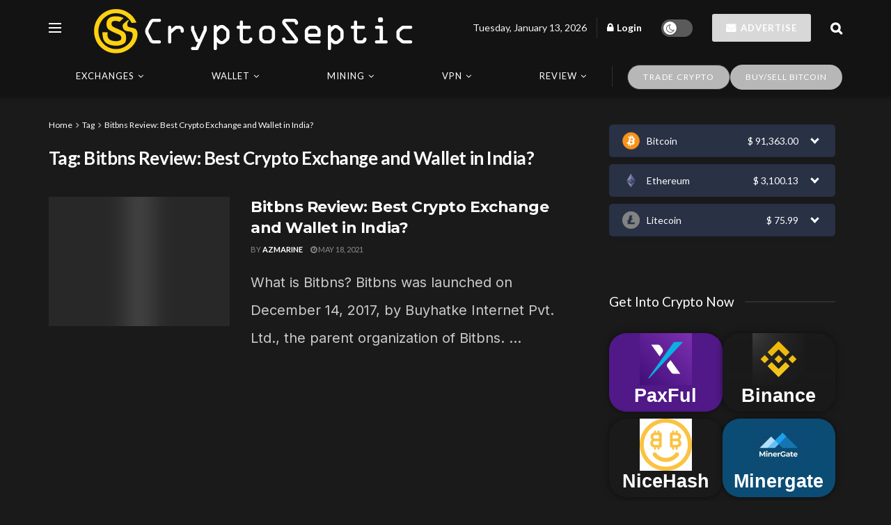

--- FILE ---
content_type: text/html; charset=UTF-8
request_url: https://cryptoseptic.com/tag/bitbns-review-best-crypto-exchange-and-wallet-in-india/
body_size: 38051
content:
<!doctype html>
<!--[if lt IE 7]> <html class="no-js lt-ie9 lt-ie8 lt-ie7" lang="en-US"> <![endif]-->
<!--[if IE 7]>    <html class="no-js lt-ie9 lt-ie8" lang="en-US"> <![endif]-->
<!--[if IE 8]>    <html class="no-js lt-ie9" lang="en-US"> <![endif]-->
<!--[if IE 9]>    <html class="no-js lt-ie10" lang="en-US"> <![endif]-->
<!--[if gt IE 8]><!--> <html class="no-js" lang="en-US"> <!--<![endif]-->
<head>
    <meta http-equiv="Content-Type" content="text/html; charset=UTF-8" />
    <meta name='viewport' content='width=device-width, initial-scale=1, user-scalable=yes' />
    <link rel="profile" href="http://gmpg.org/xfn/11" />
    <link rel="pingback" href="https://cryptoseptic.com/xmlrpc.php" />
    <meta name='robots' content='index, follow, max-image-preview:large, max-snippet:-1, max-video-preview:-1' />
<meta property="og:type" content="website">
<meta property="og:title" content="Bitbns Review: Best Crypto Exchange and Wallet in India?">
<meta property="og:site_name" content="CryptoSeptic">
<meta property="og:description" content="What is Bitbns? Bitbns was launched on December 14, 2017, by Buyhatke Internet Pvt. Ltd., the parent organization of Bitbns.">
<meta property="og:url" content="https://cryptoseptic.com/tag/bitbns-review-best-crypto-exchange-and-wallet-in-india">
<meta property="og:locale" content="en_US">
<meta property="og:image" content="https://cryptoseptic.com/wp-content/uploads/2021/05/Bitbns-rev.png">
<meta property="og:image:height" content="513">
<meta property="og:image:width" content="1025">
<meta name="twitter:card" content="summary">
<meta name="twitter:url" content="https://cryptoseptic.com/tag/bitbns-review-best-crypto-exchange-and-wallet-in-india">
<meta name="twitter:title" content="Bitbns Review: Best Crypto Exchange and Wallet in India?">
<meta name="twitter:description" content="What is Bitbns? Bitbns was launched on December 14, 2017, by Buyhatke Internet Pvt. Ltd., the parent organization of Bitbns.">
<meta name="twitter:image:src" content="https://cryptoseptic.com/wp-content/uploads/2021/05/Bitbns-rev.png">
<meta name="twitter:image:width" content="1025">
<meta name="twitter:image:height" content="513">
<meta name="twitter:site" content="https://cryptoseptic.com/go/twitter/">
			<script type="text/javascript">
			  var jnews_ajax_url = '/?ajax-request=jnews'
			</script>
			<script type="text/javascript">;window.jnews=window.jnews||{},window.jnews.library=window.jnews.library||{},window.jnews.library=function(){"use strict";var e=this;e.win=window,e.doc=document,e.noop=function(){},e.globalBody=e.doc.getElementsByTagName("body")[0],e.globalBody=e.globalBody?e.globalBody:e.doc,e.win.jnewsDataStorage=e.win.jnewsDataStorage||{_storage:new WeakMap,put:function(e,t,n){this._storage.has(e)||this._storage.set(e,new Map),this._storage.get(e).set(t,n)},get:function(e,t){return this._storage.get(e).get(t)},has:function(e,t){return this._storage.has(e)&&this._storage.get(e).has(t)},remove:function(e,t){var n=this._storage.get(e).delete(t);return 0===!this._storage.get(e).size&&this._storage.delete(e),n}},e.windowWidth=function(){return e.win.innerWidth||e.docEl.clientWidth||e.globalBody.clientWidth},e.windowHeight=function(){return e.win.innerHeight||e.docEl.clientHeight||e.globalBody.clientHeight},e.requestAnimationFrame=e.win.requestAnimationFrame||e.win.webkitRequestAnimationFrame||e.win.mozRequestAnimationFrame||e.win.msRequestAnimationFrame||window.oRequestAnimationFrame||function(e){return setTimeout(e,1e3/60)},e.cancelAnimationFrame=e.win.cancelAnimationFrame||e.win.webkitCancelAnimationFrame||e.win.webkitCancelRequestAnimationFrame||e.win.mozCancelAnimationFrame||e.win.msCancelRequestAnimationFrame||e.win.oCancelRequestAnimationFrame||function(e){clearTimeout(e)},e.classListSupport="classList"in document.createElement("_"),e.hasClass=e.classListSupport?function(e,t){return e.classList.contains(t)}:function(e,t){return e.className.indexOf(t)>=0},e.addClass=e.classListSupport?function(t,n){e.hasClass(t,n)||t.classList.add(n)}:function(t,n){e.hasClass(t,n)||(t.className+=" "+n)},e.removeClass=e.classListSupport?function(t,n){e.hasClass(t,n)&&t.classList.remove(n)}:function(t,n){e.hasClass(t,n)&&(t.className=t.className.replace(n,""))},e.objKeys=function(e){var t=[];for(var n in e)Object.prototype.hasOwnProperty.call(e,n)&&t.push(n);return t},e.isObjectSame=function(e,t){var n=!0;return JSON.stringify(e)!==JSON.stringify(t)&&(n=!1),n},e.extend=function(){for(var e,t,n,o=arguments[0]||{},i=1,a=arguments.length;i<a;i++)if(null!==(e=arguments[i]))for(t in e)o!==(n=e[t])&&void 0!==n&&(o[t]=n);return o},e.dataStorage=e.win.jnewsDataStorage,e.isVisible=function(e){return 0!==e.offsetWidth&&0!==e.offsetHeight||e.getBoundingClientRect().length},e.getHeight=function(e){return e.offsetHeight||e.clientHeight||e.getBoundingClientRect().height},e.getWidth=function(e){return e.offsetWidth||e.clientWidth||e.getBoundingClientRect().width},e.supportsPassive=!1;try{var t=Object.defineProperty({},"passive",{get:function(){e.supportsPassive=!0}});"createEvent"in e.doc?e.win.addEventListener("test",null,t):"fireEvent"in e.doc&&e.win.attachEvent("test",null)}catch(e){}e.passiveOption=!!e.supportsPassive&&{passive:!0},e.setStorage=function(e,t){e="jnews-"+e;var n={expired:Math.floor(((new Date).getTime()+432e5)/1e3)};t=Object.assign(n,t);localStorage.setItem(e,JSON.stringify(t))},e.getStorage=function(e){e="jnews-"+e;var t=localStorage.getItem(e);return null!==t&&0<t.length?JSON.parse(localStorage.getItem(e)):{}},e.expiredStorage=function(){var t,n="jnews-";for(var o in localStorage)o.indexOf(n)>-1&&"undefined"!==(t=e.getStorage(o.replace(n,""))).expired&&t.expired<Math.floor((new Date).getTime()/1e3)&&localStorage.removeItem(o)},e.addEvents=function(t,n,o){for(var i in n){var a=["touchstart","touchmove"].indexOf(i)>=0&&!o&&e.passiveOption;"createEvent"in e.doc?t.addEventListener(i,n[i],a):"fireEvent"in e.doc&&t.attachEvent("on"+i,n[i])}},e.removeEvents=function(t,n){for(var o in n)"createEvent"in e.doc?t.removeEventListener(o,n[o]):"fireEvent"in e.doc&&t.detachEvent("on"+o,n[o])},e.triggerEvents=function(t,n,o){var i;o=o||{detail:null};return"createEvent"in e.doc?(!(i=e.doc.createEvent("CustomEvent")||new CustomEvent(n)).initCustomEvent||i.initCustomEvent(n,!0,!1,o),void t.dispatchEvent(i)):"fireEvent"in e.doc?((i=e.doc.createEventObject()).eventType=n,void t.fireEvent("on"+i.eventType,i)):void 0},e.getParents=function(t,n){void 0===n&&(n=e.doc);for(var o=[],i=t.parentNode,a=!1;!a;)if(i){var r=i;r.querySelectorAll(n).length?a=!0:(o.push(r),i=r.parentNode)}else o=[],a=!0;return o},e.forEach=function(e,t,n){for(var o=0,i=e.length;o<i;o++)t.call(n,e[o],o)},e.getText=function(e){return e.innerText||e.textContent},e.setText=function(e,t){var n="object"==typeof t?t.innerText||t.textContent:t;e.innerText&&(e.innerText=n),e.textContent&&(e.textContent=n)},e.httpBuildQuery=function(t){return e.objKeys(t).reduce(function t(n){var o=arguments.length>1&&void 0!==arguments[1]?arguments[1]:null;return function(i,a){var r=n[a];a=encodeURIComponent(a);var s=o?"".concat(o,"[").concat(a,"]"):a;return null==r||"function"==typeof r?(i.push("".concat(s,"=")),i):["number","boolean","string"].includes(typeof r)?(i.push("".concat(s,"=").concat(encodeURIComponent(r))),i):(i.push(e.objKeys(r).reduce(t(r,s),[]).join("&")),i)}}(t),[]).join("&")},e.get=function(t,n,o,i){return o="function"==typeof o?o:e.noop,e.ajax("GET",t,n,o,i)},e.post=function(t,n,o,i){return o="function"==typeof o?o:e.noop,e.ajax("POST",t,n,o,i)},e.ajax=function(t,n,o,i,a){var r=new XMLHttpRequest,s=n,c=e.httpBuildQuery(o);if(t=-1!=["GET","POST"].indexOf(t)?t:"GET",r.open(t,s+("GET"==t?"?"+c:""),!0),"POST"==t&&r.setRequestHeader("Content-type","application/x-www-form-urlencoded"),r.setRequestHeader("X-Requested-With","XMLHttpRequest"),r.onreadystatechange=function(){4===r.readyState&&200<=r.status&&300>r.status&&"function"==typeof i&&i.call(void 0,r.response)},void 0!==a&&!a){return{xhr:r,send:function(){r.send("POST"==t?c:null)}}}return r.send("POST"==t?c:null),{xhr:r}},e.scrollTo=function(t,n,o){function i(e,t,n){this.start=this.position(),this.change=e-this.start,this.currentTime=0,this.increment=20,this.duration=void 0===n?500:n,this.callback=t,this.finish=!1,this.animateScroll()}return Math.easeInOutQuad=function(e,t,n,o){return(e/=o/2)<1?n/2*e*e+t:-n/2*(--e*(e-2)-1)+t},i.prototype.stop=function(){this.finish=!0},i.prototype.move=function(t){e.doc.documentElement.scrollTop=t,e.globalBody.parentNode.scrollTop=t,e.globalBody.scrollTop=t},i.prototype.position=function(){return e.doc.documentElement.scrollTop||e.globalBody.parentNode.scrollTop||e.globalBody.scrollTop},i.prototype.animateScroll=function(){this.currentTime+=this.increment;var t=Math.easeInOutQuad(this.currentTime,this.start,this.change,this.duration);this.move(t),this.currentTime<this.duration&&!this.finish?e.requestAnimationFrame.call(e.win,this.animateScroll.bind(this)):this.callback&&"function"==typeof this.callback&&this.callback()},new i(t,n,o)},e.unwrap=function(t){var n,o=t;e.forEach(t,(function(e,t){n?n+=e:n=e})),o.replaceWith(n)},e.performance={start:function(e){performance.mark(e+"Start")},stop:function(e){performance.mark(e+"End"),performance.measure(e,e+"Start",e+"End")}},e.fps=function(){var t=0,n=0,o=0;!function(){var i=t=0,a=0,r=0,s=document.getElementById("fpsTable"),c=function(t){void 0===document.getElementsByTagName("body")[0]?e.requestAnimationFrame.call(e.win,(function(){c(t)})):document.getElementsByTagName("body")[0].appendChild(t)};null===s&&((s=document.createElement("div")).style.position="fixed",s.style.top="120px",s.style.left="10px",s.style.width="100px",s.style.height="20px",s.style.border="1px solid black",s.style.fontSize="11px",s.style.zIndex="100000",s.style.backgroundColor="white",s.id="fpsTable",c(s));var l=function(){o++,n=Date.now(),(a=(o/(r=(n-t)/1e3)).toPrecision(2))!=i&&(i=a,s.innerHTML=i+"fps"),1<r&&(t=n,o=0),e.requestAnimationFrame.call(e.win,l)};l()}()},e.instr=function(e,t){for(var n=0;n<t.length;n++)if(-1!==e.toLowerCase().indexOf(t[n].toLowerCase()))return!0},e.winLoad=function(t,n){function o(o){if("complete"===e.doc.readyState||"interactive"===e.doc.readyState)return!o||n?setTimeout(t,n||1):t(o),1}o()||e.addEvents(e.win,{load:o})},e.docReady=function(t,n){function o(o){if("complete"===e.doc.readyState||"interactive"===e.doc.readyState)return!o||n?setTimeout(t,n||1):t(o),1}o()||e.addEvents(e.doc,{DOMContentLoaded:o})},e.fireOnce=function(){e.docReady((function(){e.assets=e.assets||[],e.assets.length&&(e.boot(),e.load_assets())}),50)},e.boot=function(){e.length&&e.doc.querySelectorAll("style[media]").forEach((function(e){"not all"==e.getAttribute("media")&&e.removeAttribute("media")}))},e.create_js=function(t,n){var o=e.doc.createElement("script");switch(o.setAttribute("src",t),n){case"defer":o.setAttribute("defer",!0);break;case"async":o.setAttribute("async",!0);break;case"deferasync":o.setAttribute("defer",!0),o.setAttribute("async",!0)}e.globalBody.appendChild(o)},e.load_assets=function(){"object"==typeof e.assets&&e.forEach(e.assets.slice(0),(function(t,n){var o="";t.defer&&(o+="defer"),t.async&&(o+="async"),e.create_js(t.url,o);var i=e.assets.indexOf(t);i>-1&&e.assets.splice(i,1)})),e.assets=jnewsoption.au_scripts=window.jnewsads=[]},e.setCookie=function(e,t,n){var o="";if(n){var i=new Date;i.setTime(i.getTime()+24*n*60*60*1e3),o="; expires="+i.toUTCString()}document.cookie=e+"="+(t||"")+o+"; path=/"},e.getCookie=function(e){for(var t=e+"=",n=document.cookie.split(";"),o=0;o<n.length;o++){for(var i=n[o];" "==i.charAt(0);)i=i.substring(1,i.length);if(0==i.indexOf(t))return i.substring(t.length,i.length)}return null},e.eraseCookie=function(e){document.cookie=e+"=; Path=/; Expires=Thu, 01 Jan 1970 00:00:01 GMT;"},e.docReady((function(){e.globalBody=e.globalBody==e.doc?e.doc.getElementsByTagName("body")[0]:e.globalBody,e.globalBody=e.globalBody?e.globalBody:e.doc})),e.winLoad((function(){e.winLoad((function(){var t=!1;if(void 0!==window.jnewsadmin)if(void 0!==window.file_version_checker){var n=e.objKeys(window.file_version_checker);n.length?n.forEach((function(e){t||"10.0.4"===window.file_version_checker[e]||(t=!0)})):t=!0}else t=!0;t&&(window.jnewsHelper.getMessage(),window.jnewsHelper.getNotice())}),2500)}))},window.jnews.library=new window.jnews.library;</script><script type="module">;/*! instant.page v5.1.1 - (C) 2019-2020 Alexandre Dieulot - https://instant.page/license */
let t,e;const n=new Set,o=document.createElement("link"),i=o.relList&&o.relList.supports&&o.relList.supports("prefetch")&&window.IntersectionObserver&&"isIntersecting"in IntersectionObserverEntry.prototype,s="instantAllowQueryString"in document.body.dataset,a="instantAllowExternalLinks"in document.body.dataset,r="instantWhitelist"in document.body.dataset,c="instantMousedownShortcut"in document.body.dataset,d=1111;let l=65,u=!1,f=!1,m=!1;if("instantIntensity"in document.body.dataset){const t=document.body.dataset.instantIntensity;if("mousedown"==t.substr(0,"mousedown".length))u=!0,"mousedown-only"==t&&(f=!0);else if("viewport"==t.substr(0,"viewport".length))navigator.connection&&(navigator.connection.saveData||navigator.connection.effectiveType&&navigator.connection.effectiveType.includes("2g"))||("viewport"==t?document.documentElement.clientWidth*document.documentElement.clientHeight<45e4&&(m=!0):"viewport-all"==t&&(m=!0));else{const e=parseInt(t);isNaN(e)||(l=e)}}if(i){const n={capture:!0,passive:!0};if(f||document.addEventListener("touchstart",(function(t){e=performance.now();const n=t.target.closest("a");h(n)&&v(n.href)}),n),u?c||document.addEventListener("mousedown",(function(t){const e=t.target.closest("a");h(e)&&v(e.href)}),n):document.addEventListener("mouseover",(function(n){if(performance.now()-e<d)return;if(!("closest"in n.target))return;const o=n.target.closest("a");h(o)&&(o.addEventListener("mouseout",p,{passive:!0}),t=setTimeout((()=>{v(o.href),t=void 0}),l))}),n),c&&document.addEventListener("mousedown",(function(t){if(performance.now()-e<d)return;const n=t.target.closest("a");if(t.which>1||t.metaKey||t.ctrlKey)return;if(!n)return;n.addEventListener("click",(function(t){1337!=t.detail&&t.preventDefault()}),{capture:!0,passive:!1,once:!0});const o=new MouseEvent("click",{view:window,bubbles:!0,cancelable:!1,detail:1337});n.dispatchEvent(o)}),n),m){let t;(t=window.requestIdleCallback?t=>{requestIdleCallback(t,{timeout:1500})}:t=>{t()})((()=>{const t=new IntersectionObserver((e=>{e.forEach((e=>{if(e.isIntersecting){const n=e.target;t.unobserve(n),v(n.href)}}))}));document.querySelectorAll("a").forEach((e=>{h(e)&&t.observe(e)}))}))}}function p(e){e.relatedTarget&&e.target.closest("a")==e.relatedTarget.closest("a")||t&&(clearTimeout(t),t=void 0)}function h(t){if(t&&t.href&&(!r||"instant"in t.dataset)&&(a||t.origin==location.origin||"instant"in t.dataset)&&["http:","https:"].includes(t.protocol)&&("http:"!=t.protocol||"https:"!=location.protocol)&&(s||!t.search||"instant"in t.dataset)&&!(t.hash&&t.pathname+t.search==location.pathname+location.search||"noInstant"in t.dataset))return!0}function v(t){if(n.has(t))return;const e=document.createElement("link");e.rel="prefetch",e.href=t,document.head.appendChild(e),n.add(t)}</script>
	<!-- This site is optimized with the Yoast SEO plugin v25.6 - https://yoast.com/wordpress/plugins/seo/ -->
	<title>Bitbns Review: Best Crypto Exchange and Wallet in India? Archives - CryptoSeptic</title>
	<link rel="canonical" href="https://cryptoseptic.com/tag/bitbns-review-best-crypto-exchange-and-wallet-in-india/" />
	<meta property="og:locale" content="en_US" />
	<meta property="og:type" content="article" />
	<meta property="og:title" content="Bitbns Review: Best Crypto Exchange and Wallet in India? Archives - CryptoSeptic" />
	<meta property="og:url" content="https://cryptoseptic.com/tag/bitbns-review-best-crypto-exchange-and-wallet-in-india/" />
	<meta property="og:site_name" content="CryptoSeptic" />
	<meta name="twitter:card" content="summary_large_image" />
	<script type="application/ld+json" class="yoast-schema-graph">{"@context":"https://schema.org","@graph":[{"@type":"CollectionPage","@id":"https://cryptoseptic.com/tag/bitbns-review-best-crypto-exchange-and-wallet-in-india/","url":"https://cryptoseptic.com/tag/bitbns-review-best-crypto-exchange-and-wallet-in-india/","name":"Bitbns Review: Best Crypto Exchange and Wallet in India? Archives - CryptoSeptic","isPartOf":{"@id":"https://cryptoseptic.com/#website"},"primaryImageOfPage":{"@id":"https://cryptoseptic.com/tag/bitbns-review-best-crypto-exchange-and-wallet-in-india/#primaryimage"},"image":{"@id":"https://cryptoseptic.com/tag/bitbns-review-best-crypto-exchange-and-wallet-in-india/#primaryimage"},"thumbnailUrl":"https://cryptoseptic.com/wp-content/uploads/2021/05/Bitbns-rev.png","breadcrumb":{"@id":"https://cryptoseptic.com/tag/bitbns-review-best-crypto-exchange-and-wallet-in-india/#breadcrumb"},"inLanguage":"en-US"},{"@type":"ImageObject","inLanguage":"en-US","@id":"https://cryptoseptic.com/tag/bitbns-review-best-crypto-exchange-and-wallet-in-india/#primaryimage","url":"https://cryptoseptic.com/wp-content/uploads/2021/05/Bitbns-rev.png","contentUrl":"https://cryptoseptic.com/wp-content/uploads/2021/05/Bitbns-rev.png","width":1025,"height":513},{"@type":"BreadcrumbList","@id":"https://cryptoseptic.com/tag/bitbns-review-best-crypto-exchange-and-wallet-in-india/#breadcrumb","itemListElement":[{"@type":"ListItem","position":1,"name":"Home","item":"https://cryptoseptic.com/"},{"@type":"ListItem","position":2,"name":"Bitbns Review: Best Crypto Exchange and Wallet in India?"}]},{"@type":"WebSite","@id":"https://cryptoseptic.com/#website","url":"https://cryptoseptic.com/","name":"CryptoSeptic","description":"Crypto Universe is Right Here","potentialAction":[{"@type":"SearchAction","target":{"@type":"EntryPoint","urlTemplate":"https://cryptoseptic.com/?s={search_term_string}"},"query-input":{"@type":"PropertyValueSpecification","valueRequired":true,"valueName":"search_term_string"}}],"inLanguage":"en-US"}]}</script>
	<!-- / Yoast SEO plugin. -->


<link rel='dns-prefetch' href='//cdnjs.cloudflare.com' />
<link rel='dns-prefetch' href='//fonts.googleapis.com' />
<link rel='dns-prefetch' href='//www.googletagmanager.com' />
<link rel='preconnect' href='https://fonts.gstatic.com' />
<link rel="alternate" type="application/rss+xml" title="CryptoSeptic &raquo; Feed" href="https://cryptoseptic.com/feed/" />
<link rel="alternate" type="application/rss+xml" title="CryptoSeptic &raquo; Comments Feed" href="https://cryptoseptic.com/comments/feed/" />
<link rel="alternate" type="application/rss+xml" title="CryptoSeptic &raquo; Bitbns Review: Best Crypto Exchange and Wallet in India? Tag Feed" href="https://cryptoseptic.com/tag/bitbns-review-best-crypto-exchange-and-wallet-in-india/feed/" />
<script type="text/javascript">
/* <![CDATA[ */
window._wpemojiSettings = {"baseUrl":"https:\/\/s.w.org\/images\/core\/emoji\/15.0.3\/72x72\/","ext":".png","svgUrl":"https:\/\/s.w.org\/images\/core\/emoji\/15.0.3\/svg\/","svgExt":".svg","source":{"concatemoji":"https:\/\/cryptoseptic.com\/wp-includes\/js\/wp-emoji-release.min.js?ver=6.6.4"}};
/*! This file is auto-generated */
!function(i,n){var o,s,e;function c(e){try{var t={supportTests:e,timestamp:(new Date).valueOf()};sessionStorage.setItem(o,JSON.stringify(t))}catch(e){}}function p(e,t,n){e.clearRect(0,0,e.canvas.width,e.canvas.height),e.fillText(t,0,0);var t=new Uint32Array(e.getImageData(0,0,e.canvas.width,e.canvas.height).data),r=(e.clearRect(0,0,e.canvas.width,e.canvas.height),e.fillText(n,0,0),new Uint32Array(e.getImageData(0,0,e.canvas.width,e.canvas.height).data));return t.every(function(e,t){return e===r[t]})}function u(e,t,n){switch(t){case"flag":return n(e,"\ud83c\udff3\ufe0f\u200d\u26a7\ufe0f","\ud83c\udff3\ufe0f\u200b\u26a7\ufe0f")?!1:!n(e,"\ud83c\uddfa\ud83c\uddf3","\ud83c\uddfa\u200b\ud83c\uddf3")&&!n(e,"\ud83c\udff4\udb40\udc67\udb40\udc62\udb40\udc65\udb40\udc6e\udb40\udc67\udb40\udc7f","\ud83c\udff4\u200b\udb40\udc67\u200b\udb40\udc62\u200b\udb40\udc65\u200b\udb40\udc6e\u200b\udb40\udc67\u200b\udb40\udc7f");case"emoji":return!n(e,"\ud83d\udc26\u200d\u2b1b","\ud83d\udc26\u200b\u2b1b")}return!1}function f(e,t,n){var r="undefined"!=typeof WorkerGlobalScope&&self instanceof WorkerGlobalScope?new OffscreenCanvas(300,150):i.createElement("canvas"),a=r.getContext("2d",{willReadFrequently:!0}),o=(a.textBaseline="top",a.font="600 32px Arial",{});return e.forEach(function(e){o[e]=t(a,e,n)}),o}function t(e){var t=i.createElement("script");t.src=e,t.defer=!0,i.head.appendChild(t)}"undefined"!=typeof Promise&&(o="wpEmojiSettingsSupports",s=["flag","emoji"],n.supports={everything:!0,everythingExceptFlag:!0},e=new Promise(function(e){i.addEventListener("DOMContentLoaded",e,{once:!0})}),new Promise(function(t){var n=function(){try{var e=JSON.parse(sessionStorage.getItem(o));if("object"==typeof e&&"number"==typeof e.timestamp&&(new Date).valueOf()<e.timestamp+604800&&"object"==typeof e.supportTests)return e.supportTests}catch(e){}return null}();if(!n){if("undefined"!=typeof Worker&&"undefined"!=typeof OffscreenCanvas&&"undefined"!=typeof URL&&URL.createObjectURL&&"undefined"!=typeof Blob)try{var e="postMessage("+f.toString()+"("+[JSON.stringify(s),u.toString(),p.toString()].join(",")+"));",r=new Blob([e],{type:"text/javascript"}),a=new Worker(URL.createObjectURL(r),{name:"wpTestEmojiSupports"});return void(a.onmessage=function(e){c(n=e.data),a.terminate(),t(n)})}catch(e){}c(n=f(s,u,p))}t(n)}).then(function(e){for(var t in e)n.supports[t]=e[t],n.supports.everything=n.supports.everything&&n.supports[t],"flag"!==t&&(n.supports.everythingExceptFlag=n.supports.everythingExceptFlag&&n.supports[t]);n.supports.everythingExceptFlag=n.supports.everythingExceptFlag&&!n.supports.flag,n.DOMReady=!1,n.readyCallback=function(){n.DOMReady=!0}}).then(function(){return e}).then(function(){var e;n.supports.everything||(n.readyCallback(),(e=n.source||{}).concatemoji?t(e.concatemoji):e.wpemoji&&e.twemoji&&(t(e.twemoji),t(e.wpemoji)))}))}((window,document),window._wpemojiSettings);
/* ]]> */
</script>

<style id='wp-emoji-styles-inline-css' type='text/css'>

	img.wp-smiley, img.emoji {
		display: inline !important;
		border: none !important;
		box-shadow: none !important;
		height: 1em !important;
		width: 1em !important;
		margin: 0 0.07em !important;
		vertical-align: -0.1em !important;
		background: none !important;
		padding: 0 !important;
	}
</style>
<link rel='stylesheet' id='wp-block-library-css' href='https://cryptoseptic.com/wp-includes/css/dist/block-library/style.min.css?ver=6.6.4' type='text/css' media='all' />
<style id='classic-theme-styles-inline-css' type='text/css'>
/*! This file is auto-generated */
.wp-block-button__link{color:#fff;background-color:#32373c;border-radius:9999px;box-shadow:none;text-decoration:none;padding:calc(.667em + 2px) calc(1.333em + 2px);font-size:1.125em}.wp-block-file__button{background:#32373c;color:#fff;text-decoration:none}
</style>
<style id='global-styles-inline-css' type='text/css'>
:root{--wp--preset--aspect-ratio--square: 1;--wp--preset--aspect-ratio--4-3: 4/3;--wp--preset--aspect-ratio--3-4: 3/4;--wp--preset--aspect-ratio--3-2: 3/2;--wp--preset--aspect-ratio--2-3: 2/3;--wp--preset--aspect-ratio--16-9: 16/9;--wp--preset--aspect-ratio--9-16: 9/16;--wp--preset--color--black: #000000;--wp--preset--color--cyan-bluish-gray: #abb8c3;--wp--preset--color--white: #ffffff;--wp--preset--color--pale-pink: #f78da7;--wp--preset--color--vivid-red: #cf2e2e;--wp--preset--color--luminous-vivid-orange: #ff6900;--wp--preset--color--luminous-vivid-amber: #fcb900;--wp--preset--color--light-green-cyan: #7bdcb5;--wp--preset--color--vivid-green-cyan: #00d084;--wp--preset--color--pale-cyan-blue: #8ed1fc;--wp--preset--color--vivid-cyan-blue: #0693e3;--wp--preset--color--vivid-purple: #9b51e0;--wp--preset--gradient--vivid-cyan-blue-to-vivid-purple: linear-gradient(135deg,rgba(6,147,227,1) 0%,rgb(155,81,224) 100%);--wp--preset--gradient--light-green-cyan-to-vivid-green-cyan: linear-gradient(135deg,rgb(122,220,180) 0%,rgb(0,208,130) 100%);--wp--preset--gradient--luminous-vivid-amber-to-luminous-vivid-orange: linear-gradient(135deg,rgba(252,185,0,1) 0%,rgba(255,105,0,1) 100%);--wp--preset--gradient--luminous-vivid-orange-to-vivid-red: linear-gradient(135deg,rgba(255,105,0,1) 0%,rgb(207,46,46) 100%);--wp--preset--gradient--very-light-gray-to-cyan-bluish-gray: linear-gradient(135deg,rgb(238,238,238) 0%,rgb(169,184,195) 100%);--wp--preset--gradient--cool-to-warm-spectrum: linear-gradient(135deg,rgb(74,234,220) 0%,rgb(151,120,209) 20%,rgb(207,42,186) 40%,rgb(238,44,130) 60%,rgb(251,105,98) 80%,rgb(254,248,76) 100%);--wp--preset--gradient--blush-light-purple: linear-gradient(135deg,rgb(255,206,236) 0%,rgb(152,150,240) 100%);--wp--preset--gradient--blush-bordeaux: linear-gradient(135deg,rgb(254,205,165) 0%,rgb(254,45,45) 50%,rgb(107,0,62) 100%);--wp--preset--gradient--luminous-dusk: linear-gradient(135deg,rgb(255,203,112) 0%,rgb(199,81,192) 50%,rgb(65,88,208) 100%);--wp--preset--gradient--pale-ocean: linear-gradient(135deg,rgb(255,245,203) 0%,rgb(182,227,212) 50%,rgb(51,167,181) 100%);--wp--preset--gradient--electric-grass: linear-gradient(135deg,rgb(202,248,128) 0%,rgb(113,206,126) 100%);--wp--preset--gradient--midnight: linear-gradient(135deg,rgb(2,3,129) 0%,rgb(40,116,252) 100%);--wp--preset--font-size--small: 13px;--wp--preset--font-size--medium: 20px;--wp--preset--font-size--large: 36px;--wp--preset--font-size--x-large: 42px;--wp--preset--spacing--20: 0.44rem;--wp--preset--spacing--30: 0.67rem;--wp--preset--spacing--40: 1rem;--wp--preset--spacing--50: 1.5rem;--wp--preset--spacing--60: 2.25rem;--wp--preset--spacing--70: 3.38rem;--wp--preset--spacing--80: 5.06rem;--wp--preset--shadow--natural: 6px 6px 9px rgba(0, 0, 0, 0.2);--wp--preset--shadow--deep: 12px 12px 50px rgba(0, 0, 0, 0.4);--wp--preset--shadow--sharp: 6px 6px 0px rgba(0, 0, 0, 0.2);--wp--preset--shadow--outlined: 6px 6px 0px -3px rgba(255, 255, 255, 1), 6px 6px rgba(0, 0, 0, 1);--wp--preset--shadow--crisp: 6px 6px 0px rgba(0, 0, 0, 1);}:where(.is-layout-flex){gap: 0.5em;}:where(.is-layout-grid){gap: 0.5em;}body .is-layout-flex{display: flex;}.is-layout-flex{flex-wrap: wrap;align-items: center;}.is-layout-flex > :is(*, div){margin: 0;}body .is-layout-grid{display: grid;}.is-layout-grid > :is(*, div){margin: 0;}:where(.wp-block-columns.is-layout-flex){gap: 2em;}:where(.wp-block-columns.is-layout-grid){gap: 2em;}:where(.wp-block-post-template.is-layout-flex){gap: 1.25em;}:where(.wp-block-post-template.is-layout-grid){gap: 1.25em;}.has-black-color{color: var(--wp--preset--color--black) !important;}.has-cyan-bluish-gray-color{color: var(--wp--preset--color--cyan-bluish-gray) !important;}.has-white-color{color: var(--wp--preset--color--white) !important;}.has-pale-pink-color{color: var(--wp--preset--color--pale-pink) !important;}.has-vivid-red-color{color: var(--wp--preset--color--vivid-red) !important;}.has-luminous-vivid-orange-color{color: var(--wp--preset--color--luminous-vivid-orange) !important;}.has-luminous-vivid-amber-color{color: var(--wp--preset--color--luminous-vivid-amber) !important;}.has-light-green-cyan-color{color: var(--wp--preset--color--light-green-cyan) !important;}.has-vivid-green-cyan-color{color: var(--wp--preset--color--vivid-green-cyan) !important;}.has-pale-cyan-blue-color{color: var(--wp--preset--color--pale-cyan-blue) !important;}.has-vivid-cyan-blue-color{color: var(--wp--preset--color--vivid-cyan-blue) !important;}.has-vivid-purple-color{color: var(--wp--preset--color--vivid-purple) !important;}.has-black-background-color{background-color: var(--wp--preset--color--black) !important;}.has-cyan-bluish-gray-background-color{background-color: var(--wp--preset--color--cyan-bluish-gray) !important;}.has-white-background-color{background-color: var(--wp--preset--color--white) !important;}.has-pale-pink-background-color{background-color: var(--wp--preset--color--pale-pink) !important;}.has-vivid-red-background-color{background-color: var(--wp--preset--color--vivid-red) !important;}.has-luminous-vivid-orange-background-color{background-color: var(--wp--preset--color--luminous-vivid-orange) !important;}.has-luminous-vivid-amber-background-color{background-color: var(--wp--preset--color--luminous-vivid-amber) !important;}.has-light-green-cyan-background-color{background-color: var(--wp--preset--color--light-green-cyan) !important;}.has-vivid-green-cyan-background-color{background-color: var(--wp--preset--color--vivid-green-cyan) !important;}.has-pale-cyan-blue-background-color{background-color: var(--wp--preset--color--pale-cyan-blue) !important;}.has-vivid-cyan-blue-background-color{background-color: var(--wp--preset--color--vivid-cyan-blue) !important;}.has-vivid-purple-background-color{background-color: var(--wp--preset--color--vivid-purple) !important;}.has-black-border-color{border-color: var(--wp--preset--color--black) !important;}.has-cyan-bluish-gray-border-color{border-color: var(--wp--preset--color--cyan-bluish-gray) !important;}.has-white-border-color{border-color: var(--wp--preset--color--white) !important;}.has-pale-pink-border-color{border-color: var(--wp--preset--color--pale-pink) !important;}.has-vivid-red-border-color{border-color: var(--wp--preset--color--vivid-red) !important;}.has-luminous-vivid-orange-border-color{border-color: var(--wp--preset--color--luminous-vivid-orange) !important;}.has-luminous-vivid-amber-border-color{border-color: var(--wp--preset--color--luminous-vivid-amber) !important;}.has-light-green-cyan-border-color{border-color: var(--wp--preset--color--light-green-cyan) !important;}.has-vivid-green-cyan-border-color{border-color: var(--wp--preset--color--vivid-green-cyan) !important;}.has-pale-cyan-blue-border-color{border-color: var(--wp--preset--color--pale-cyan-blue) !important;}.has-vivid-cyan-blue-border-color{border-color: var(--wp--preset--color--vivid-cyan-blue) !important;}.has-vivid-purple-border-color{border-color: var(--wp--preset--color--vivid-purple) !important;}.has-vivid-cyan-blue-to-vivid-purple-gradient-background{background: var(--wp--preset--gradient--vivid-cyan-blue-to-vivid-purple) !important;}.has-light-green-cyan-to-vivid-green-cyan-gradient-background{background: var(--wp--preset--gradient--light-green-cyan-to-vivid-green-cyan) !important;}.has-luminous-vivid-amber-to-luminous-vivid-orange-gradient-background{background: var(--wp--preset--gradient--luminous-vivid-amber-to-luminous-vivid-orange) !important;}.has-luminous-vivid-orange-to-vivid-red-gradient-background{background: var(--wp--preset--gradient--luminous-vivid-orange-to-vivid-red) !important;}.has-very-light-gray-to-cyan-bluish-gray-gradient-background{background: var(--wp--preset--gradient--very-light-gray-to-cyan-bluish-gray) !important;}.has-cool-to-warm-spectrum-gradient-background{background: var(--wp--preset--gradient--cool-to-warm-spectrum) !important;}.has-blush-light-purple-gradient-background{background: var(--wp--preset--gradient--blush-light-purple) !important;}.has-blush-bordeaux-gradient-background{background: var(--wp--preset--gradient--blush-bordeaux) !important;}.has-luminous-dusk-gradient-background{background: var(--wp--preset--gradient--luminous-dusk) !important;}.has-pale-ocean-gradient-background{background: var(--wp--preset--gradient--pale-ocean) !important;}.has-electric-grass-gradient-background{background: var(--wp--preset--gradient--electric-grass) !important;}.has-midnight-gradient-background{background: var(--wp--preset--gradient--midnight) !important;}.has-small-font-size{font-size: var(--wp--preset--font-size--small) !important;}.has-medium-font-size{font-size: var(--wp--preset--font-size--medium) !important;}.has-large-font-size{font-size: var(--wp--preset--font-size--large) !important;}.has-x-large-font-size{font-size: var(--wp--preset--font-size--x-large) !important;}
:where(.wp-block-post-template.is-layout-flex){gap: 1.25em;}:where(.wp-block-post-template.is-layout-grid){gap: 1.25em;}
:where(.wp-block-columns.is-layout-flex){gap: 2em;}:where(.wp-block-columns.is-layout-grid){gap: 2em;}
:root :where(.wp-block-pullquote){font-size: 1.5em;line-height: 1.6;}
</style>
<link rel='stylesheet' id='elementor-frontend-css' href='https://cryptoseptic.com/wp-content/plugins/elementor/assets/css/frontend.min.css?ver=3.34.1' type='text/css' media='all' />
<link rel='stylesheet' id='jeg_customizer_font-css' href='//fonts.googleapis.com/css?family=Lato%3Aregular%2C700%7CMontserrat%3Aregular%2C700%7CInter%3A600%2Cregular&#038;display=swap&#038;ver=1.2.9' type='text/css' media='all' />
<link rel='stylesheet' id='font-awesome-css' href='https://cryptoseptic.com/wp-content/plugins/elementor/assets/lib/font-awesome/css/font-awesome.min.css?ver=4.7.0' type='text/css' media='all' />
<link rel='stylesheet' id='jnews-icon-css' href='https://cryptoseptic.com/wp-content/themes/jnews/assets/fonts/jegicon/jegicon.css?ver=11.0.8' type='text/css' media='all' />
<link rel='stylesheet' id='jscrollpane-css' href='https://cryptoseptic.com/wp-content/themes/jnews/assets/css/jquery.jscrollpane.css?ver=11.0.8' type='text/css' media='all' />
<link rel='stylesheet' id='oknav-css' href='https://cryptoseptic.com/wp-content/themes/jnews/assets/css/okayNav.css?ver=11.0.8' type='text/css' media='all' />
<link rel='stylesheet' id='magnific-popup-css' href='https://cryptoseptic.com/wp-content/themes/jnews/assets/css/magnific-popup.css?ver=11.0.8' type='text/css' media='all' />
<link rel='stylesheet' id='chosen-css' href='https://cryptoseptic.com/wp-content/themes/jnews/assets/css/chosen/chosen.css?ver=11.0.8' type='text/css' media='all' />
<link rel='stylesheet' id='jnews-main-css' href='https://cryptoseptic.com/wp-content/themes/jnews/assets/css/main.css?ver=11.0.8' type='text/css' media='all' />
<link rel='stylesheet' id='jnews-pages-css' href='https://cryptoseptic.com/wp-content/themes/jnews/assets/css/pages.css?ver=11.0.8' type='text/css' media='all' />
<link rel='stylesheet' id='jnews-single-css' href='https://cryptoseptic.com/wp-content/themes/jnews/assets/css/single.css?ver=11.0.8' type='text/css' media='all' />
<link rel='stylesheet' id='jnews-responsive-css' href='https://cryptoseptic.com/wp-content/themes/jnews/assets/css/responsive.css?ver=11.0.8' type='text/css' media='all' />
<link rel='stylesheet' id='jnews-pb-temp-css' href='https://cryptoseptic.com/wp-content/themes/jnews/assets/css/pb-temp.css?ver=11.0.8' type='text/css' media='all' />
<link rel='stylesheet' id='jnews-elementor-css' href='https://cryptoseptic.com/wp-content/themes/jnews/assets/css/elementor-frontend.css?ver=11.0.8' type='text/css' media='all' />
<link rel='stylesheet' id='jnews-style-css' href='https://cryptoseptic.com/wp-content/themes/jnews/style.css?ver=11.0.8' type='text/css' media='all' />
<link rel='stylesheet' id='jnews-darkmode-css' href='https://cryptoseptic.com/wp-content/themes/jnews/assets/css/darkmode.css?ver=11.0.8' type='text/css' media='all' />
<link rel='stylesheet' id='mcw-crypto-css' href='https://cryptoseptic.com/wp-content/plugins/massive-cryptocurrency-widgets/assets/public/css/style.css?ver=3.1.6' type='text/css' media='all' />
<link rel='stylesheet' id='mcw-crypto-select-css' href='https://cryptoseptic.com/wp-content/plugins/massive-cryptocurrency-widgets/assets/public/css/selectize.custom.css?ver=3.1.6' type='text/css' media='all' />
<link rel='stylesheet' id='mcw-crypto-datatable-css' href='https://cryptoseptic.com/wp-content/plugins/massive-cryptocurrency-widgets/assets/public/css/jquery.dataTables.min.css?ver=1.10.16' type='text/css' media='all' />
<script type="text/javascript" src="https://cryptoseptic.com/wp-includes/js/jquery/jquery.min.js?ver=3.7.1" id="jquery-core-js"></script>
<script type="text/javascript" src="https://cryptoseptic.com/wp-includes/js/jquery/jquery-migrate.min.js?ver=3.4.1" id="jquery-migrate-js"></script>
<link rel="https://api.w.org/" href="https://cryptoseptic.com/wp-json/" /><link rel="alternate" title="JSON" type="application/json" href="https://cryptoseptic.com/wp-json/wp/v2/tags/384" /><link rel="EditURI" type="application/rsd+xml" title="RSD" href="https://cryptoseptic.com/xmlrpc.php?rsd" />
<meta name="generator" content="Site Kit by Google 1.168.0" /><meta name="generator" content="Elementor 3.34.1; features: additional_custom_breakpoints; settings: css_print_method-external, google_font-enabled, font_display-auto">
      <meta name="onesignal" content="wordpress-plugin"/>
            <script>

      window.OneSignalDeferred = window.OneSignalDeferred || [];

      OneSignalDeferred.push(function(OneSignal) {
        var oneSignal_options = {};
        window._oneSignalInitOptions = oneSignal_options;

        oneSignal_options['serviceWorkerParam'] = { scope: '/wp-content/plugins/onesignal-free-web-push-notifications/sdk_files/push/onesignal/' };
oneSignal_options['serviceWorkerPath'] = 'OneSignalSDKWorker.js';

        OneSignal.Notifications.setDefaultUrl("https://cryptoseptic.com");

        oneSignal_options['wordpress'] = true;
oneSignal_options['appId'] = 'ba568ef3-8975-40eb-bb7f-a4a4cd6ea3c1';
oneSignal_options['allowLocalhostAsSecureOrigin'] = true;
oneSignal_options['welcomeNotification'] = { };
oneSignal_options['welcomeNotification']['title'] = "";
oneSignal_options['welcomeNotification']['message'] = "";
oneSignal_options['path'] = "https://cryptoseptic.com/wp-content/plugins/onesignal-free-web-push-notifications/sdk_files/";
oneSignal_options['promptOptions'] = { };
oneSignal_options['promptOptions']['actionMessage'] = "Exploring New Websites and Review, Are you Enjoying it?";
oneSignal_options['promptOptions']['acceptButtonText'] = "Yes, Looks Interesting";
oneSignal_options['promptOptions']['cancelButtonText'] = "No";
oneSignal_options['notifyButton'] = { };
oneSignal_options['notifyButton']['enable'] = true;
oneSignal_options['notifyButton']['position'] = 'bottom-left';
oneSignal_options['notifyButton']['theme'] = 'default';
oneSignal_options['notifyButton']['size'] = 'medium';
oneSignal_options['notifyButton']['showCredit'] = true;
oneSignal_options['notifyButton']['text'] = {};
              OneSignal.init(window._oneSignalInitOptions);
                    });

      function documentInitOneSignal() {
        var oneSignal_elements = document.getElementsByClassName("OneSignal-prompt");

        var oneSignalLinkClickHandler = function(event) { OneSignal.Notifications.requestPermission(); event.preventDefault(); };        for(var i = 0; i < oneSignal_elements.length; i++)
          oneSignal_elements[i].addEventListener('click', oneSignalLinkClickHandler, false);
      }

      if (document.readyState === 'complete') {
           documentInitOneSignal();
      }
      else {
           window.addEventListener("load", function(event){
               documentInitOneSignal();
          });
      }
    </script>
			<style>
				.e-con.e-parent:nth-of-type(n+4):not(.e-lazyloaded):not(.e-no-lazyload),
				.e-con.e-parent:nth-of-type(n+4):not(.e-lazyloaded):not(.e-no-lazyload) * {
					background-image: none !important;
				}
				@media screen and (max-height: 1024px) {
					.e-con.e-parent:nth-of-type(n+3):not(.e-lazyloaded):not(.e-no-lazyload),
					.e-con.e-parent:nth-of-type(n+3):not(.e-lazyloaded):not(.e-no-lazyload) * {
						background-image: none !important;
					}
				}
				@media screen and (max-height: 640px) {
					.e-con.e-parent:nth-of-type(n+2):not(.e-lazyloaded):not(.e-no-lazyload),
					.e-con.e-parent:nth-of-type(n+2):not(.e-lazyloaded):not(.e-no-lazyload) * {
						background-image: none !important;
					}
				}
			</style>
			<link rel="icon" href="https://cryptoseptic.com/wp-content/uploads/2022/08/cropped-CryptoSeptic-Icon-Logo-32x32.png" sizes="32x32" />
<link rel="icon" href="https://cryptoseptic.com/wp-content/uploads/2022/08/cropped-CryptoSeptic-Icon-Logo-192x192.png" sizes="192x192" />
<link rel="apple-touch-icon" href="https://cryptoseptic.com/wp-content/uploads/2022/08/cropped-CryptoSeptic-Icon-Logo-180x180.png" />
<meta name="msapplication-TileImage" content="https://cryptoseptic.com/wp-content/uploads/2022/08/cropped-CryptoSeptic-Icon-Logo-270x270.png" />
<script>
</script></head>
<body class="archive tag tag-bitbns-review-best-crypto-exchange-and-wallet-in-india tag-384 wp-embed-responsive jeg_toggle_dark jnews-dark-mode jnews jsc_normal elementor-default elementor-kit-219">

    
    
    <div class="jeg_ad jeg_ad_top jnews_header_top_ads">
        <div class='ads-wrapper  '></div>    </div>

    <!-- The Main Wrapper
    ============================================= -->
    <div class="jeg_viewport">

        
        <div class="jeg_header_wrapper">
            <div class="jeg_header_instagram_wrapper">
    </div>

<!-- HEADER -->
<div class="jeg_header normal">
    <div class="jeg_midbar jeg_container jeg_navbar_wrapper dark">
    <div class="container">
        <div class="jeg_nav_row">
            
                <div class="jeg_nav_col jeg_nav_left jeg_nav_normal">
                    <div class="item_wrap jeg_nav_aligncenter">
                        <div class="jeg_nav_item jeg_nav_icon">
    <a href="#" class="toggle_btn jeg_mobile_toggle">
    	<span></span><span></span><span></span>
    </a>
</div><div class="jeg_nav_item jeg_logo jeg_desktop_logo">
			<div class="site-title">
			<a href="https://cryptoseptic.com/" style="padding: 15px 10px 5px 2px;">
				<img class='jeg_logo_img' src="https://cryptoseptic.com/wp-content/uploads/2022/08/CryptoSeptic-Testing-Logo.png" srcset="https://cryptoseptic.com/wp-content/uploads/2022/08/CryptoSeptic-Testing-Logo.png 1x, https://cryptoseptic.com/wp-content/uploads/2022/08/CryptoSeptic-Testing-Logo.png 2x" alt="CryptoSeptic"data-light-src="https://cryptoseptic.com/wp-content/uploads/2022/08/CryptoSeptic-Testing-Logo.png" data-light-srcset="https://cryptoseptic.com/wp-content/uploads/2022/08/CryptoSeptic-Testing-Logo.png 1x, https://cryptoseptic.com/wp-content/uploads/2022/08/CryptoSeptic-Testing-Logo.png 2x" data-dark-src="https://cryptoseptic.com/wp-content/uploads/2022/08/CryptoSeptic-Testing-Logo.png" data-dark-srcset="https://cryptoseptic.com/wp-content/uploads/2022/08/CryptoSeptic-Testing-Logo.png 1x, https://cryptoseptic.com/wp-content/uploads/2022/08/CryptoSeptic-Testing-Logo.png 2x">			</a>
		</div>
	</div>
                    </div>
                </div>

                
                <div class="jeg_nav_col jeg_nav_center jeg_nav_grow">
                    <div class="item_wrap jeg_nav_aligncenter">
                                            </div>
                </div>

                
                <div class="jeg_nav_col jeg_nav_right jeg_nav_normal">
                    <div class="item_wrap jeg_nav_alignright">
                        <div class="jeg_nav_item jeg_top_date">
    Tuesday, January 13, 2026</div><div class="jeg_separator separator5"></div><div class="jeg_nav_item jeg_nav_account">
    <ul class="jeg_accountlink jeg_menu">
        <li><a href="#jeg_loginform" class="jeg_popuplink"><i class="fa fa-lock"></i> Login</a></li>    </ul>
</div><div class="jeg_nav_item jeg_dark_mode">
                    <label class="dark_mode_switch">
                        <input type="checkbox" class="jeg_dark_mode_toggle" >
                        <span class="slider round"></span>
                    </label>
                 </div><!-- Button -->
<div class="jeg_nav_item jeg_button_3">
    		<a href="https://cryptoseptic.com/advertise/"
		   class="btn default "
		   target="_blank"
		   >
			<i class="fa fa-envelope"></i>
			Advertise		</a>
		</div><!-- Search Icon -->
<div class="jeg_nav_item jeg_search_wrapper search_icon jeg_search_popup_expand">
    <a href="#" class="jeg_search_toggle"><i class="fa fa-search"></i></a>
    <form action="https://cryptoseptic.com/" method="get" class="jeg_search_form" target="_top">
    <input name="s" class="jeg_search_input" placeholder="Search..." type="text" value="" autocomplete="off">
    <button aria-label="Search Button" type="submit" class="jeg_search_button btn"><i class="fa fa-search"></i></button>
</form>
<!-- jeg_search_hide with_result no_result -->
<div class="jeg_search_result jeg_search_hide with_result">
    <div class="search-result-wrapper">
    </div>
    <div class="search-link search-noresult">
        No Result    </div>
    <div class="search-link search-all-button">
        <i class="fa fa-search"></i> View All Result    </div>
</div></div>                    </div>
                </div>

                        </div>
    </div>
</div><div class="jeg_bottombar jeg_navbar jeg_container jeg_navbar_wrapper  jeg_navbar_shadow jeg_navbar_fitwidth jeg_navbar_dark">
    <div class="container">
        <div class="jeg_nav_row">
            
                <div class="jeg_nav_col jeg_nav_left jeg_nav_grow">
                    <div class="item_wrap jeg_nav_alignleft">
                        <div class="jeg_nav_item jeg_main_menu_wrapper">
<div class="jeg_mainmenu_wrap"><ul class="jeg_menu jeg_main_menu jeg_menu_style_5" data-animation="animateTransform"><li id="menu-item-776" class="menu-item menu-item-type-custom menu-item-object-custom menu-item-has-children menu-item-776 bgnav" data-item-row="default" ><a href="https://cryptoseptic.com/exchanges/">Exchanges</a>
<ul class="sub-menu">
	<li id="menu-item-794" class="menu-item menu-item-type-custom menu-item-object-custom menu-item-794 bgnav" data-item-row="default" ><a href="#">Best Crypto Exchanges</a></li>
	<li id="menu-item-793" class="menu-item menu-item-type-custom menu-item-object-custom menu-item-793 bgnav" data-item-row="default" ><a href="#">Best Indian Exchanges</a></li>
</ul>
</li>
<li id="menu-item-775" class="menu-item menu-item-type-custom menu-item-object-custom menu-item-has-children menu-item-775 bgnav" data-item-row="default" ><a href="https://cryptoseptic.com/wallets/">Wallet</a>
<ul class="sub-menu">
	<li id="menu-item-784" class="menu-item menu-item-type-custom menu-item-object-custom menu-item-784 bgnav" data-item-row="default" ><a href="#">Best Hardware Wallets</a></li>
	<li id="menu-item-785" class="menu-item menu-item-type-custom menu-item-object-custom menu-item-785 bgnav" data-item-row="default" ><a href="#">Best Bitcoin Wallet</a></li>
	<li id="menu-item-796" class="menu-item menu-item-type-custom menu-item-object-custom menu-item-796 bgnav" data-item-row="default" ><a href="#">Best Crypto Cards</a></li>
</ul>
</li>
<li id="menu-item-780" class="menu-item menu-item-type-custom menu-item-object-custom menu-item-has-children menu-item-780 bgnav" data-item-row="default" ><a href="https://cryptoseptic.com/mining/">Mining</a>
<ul class="sub-menu">
	<li id="menu-item-788" class="menu-item menu-item-type-custom menu-item-object-custom menu-item-788 bgnav" data-item-row="default" ><a href="#">Best Cloud Mining</a></li>
	<li id="menu-item-792" class="menu-item menu-item-type-custom menu-item-object-custom menu-item-792 bgnav" data-item-row="default" ><a href="#">Best Hardware Mining</a></li>
	<li id="menu-item-789" class="menu-item menu-item-type-custom menu-item-object-custom menu-item-789 bgnav" data-item-row="default" ><a href="#">Best GPU Mining</a></li>
	<li id="menu-item-791" class="menu-item menu-item-type-custom menu-item-object-custom menu-item-791 bgnav" data-item-row="default" ><a href="#">Best CPU Mining</a></li>
</ul>
</li>
<li id="menu-item-800" class="menu-item menu-item-type-custom menu-item-object-custom menu-item-has-children menu-item-800 bgnav" data-item-row="default" ><a href="https://cryptoseptic.com/vpn/">VPN</a>
<ul class="sub-menu">
	<li id="menu-item-801" class="menu-item menu-item-type-custom menu-item-object-custom menu-item-801 bgnav" data-item-row="default" ><a href="https://cryptoseptic.com/best-vpn-list/">Best VPN List</a></li>
	<li id="menu-item-802" class="menu-item menu-item-type-custom menu-item-object-custom menu-item-802 bgnav" data-item-row="default" ><a href="#">Best VPN Based on Countrywise</a></li>
	<li id="menu-item-803" class="menu-item menu-item-type-custom menu-item-object-custom menu-item-803 bgnav" data-item-row="default" ><a href="#">10 Best Free VPN</a></li>
</ul>
</li>
<li id="menu-item-778" class="menu-item menu-item-type-custom menu-item-object-custom menu-item-has-children menu-item-778 bgnav" data-item-row="default" ><a href="https://cryptoseptic.com/category/review/">Review</a>
<ul class="sub-menu">
	<li id="menu-item-943" class="menu-item menu-item-type-custom menu-item-object-custom menu-item-has-children menu-item-943 bgnav" data-item-row="default" ><a href="#">Extra</a>
	<ul class="sub-menu">
		<li id="menu-item-795" class="menu-item menu-item-type-custom menu-item-object-custom menu-item-has-children menu-item-795 bgnav" data-item-row="default" ><a href="https://cryptoseptic.com/gambling/">Gambling</a>
		<ul class="sub-menu">
			<li id="menu-item-1572" class="menu-item menu-item-type-custom menu-item-object-custom menu-item-1572 bgnav" data-item-row="default" ><a href="https://cryptoseptic.com/csgo-sites">CSGO Sites</a></li>
		</ul>
</li>
		<li id="menu-item-1227" class="menu-item menu-item-type-custom menu-item-object-custom menu-item-1227 bgnav" data-item-row="default" ><a href="#">Loan</a></li>
		<li id="menu-item-1228" class="menu-item menu-item-type-custom menu-item-object-custom menu-item-1228 bgnav" data-item-row="default" ><a href="#">Earn Interest</a></li>
		<li id="menu-item-1229" class="menu-item menu-item-type-custom menu-item-object-custom menu-item-1229 bgnav" data-item-row="default" ><a href="#">Ad Network</a></li>
		<li id="menu-item-1230" class="menu-item menu-item-type-custom menu-item-object-custom menu-item-1230 bgnav" data-item-row="default" ><a href="#">Gift Card</a></li>
		<li id="menu-item-2177" class="menu-item menu-item-type-custom menu-item-object-custom menu-item-2177 bgnav" data-item-row="default" ><a href="#">Security</a></li>
	</ul>
</li>
</ul>
</li>
</ul></div></div>
                    </div>
                </div>

                
                <div class="jeg_nav_col jeg_nav_center jeg_nav_normal">
                    <div class="item_wrap jeg_nav_aligncenter">
                        <div class="jeg_separator separator1"></div><!-- Button -->
<div class="jeg_nav_item jeg_button_2">
    		<a href="https://cryptoseptic.com/go/binance/"
		   class="btn outline "
		   target="_blank"
		   >
			<i class=""></i>
			Trade Crypto		</a>
		</div>                    </div>
                </div>

                
                <div class="jeg_nav_col jeg_nav_right jeg_nav_normal">
                    <div class="item_wrap jeg_nav_alignright">
                        <!-- Button -->
<div class="jeg_nav_item jeg_button_1">
    		<a href="https://cryptoseptic.com/go/paxful/"
		   class="btn round "
		   target="_blank"
		   >
			<i class=""></i>
			Buy/Sell Bitcoin		</a>
		</div>                    </div>
                </div>

                        </div>
    </div>
</div></div><!-- /.jeg_header -->        </div>

        <div class="jeg_header_sticky">
            <div class="sticky_blankspace"></div>
<div class="jeg_header normal">
    <div class="jeg_container">
        <div data-mode="scroll" class="jeg_stickybar jeg_navbar jeg_navbar_wrapper  jeg_navbar_shadow jeg_navbar_dark">
            <div class="container">
    <div class="jeg_nav_row">
        
            <div class="jeg_nav_col jeg_nav_left jeg_nav_grow">
                <div class="item_wrap jeg_nav_alignleft">
                    <div class="jeg_nav_item jeg_nav_icon">
    <a href="#" class="toggle_btn jeg_mobile_toggle">
    	<span></span><span></span><span></span>
    </a>
</div><div class="jeg_nav_item jeg_main_menu_wrapper">
<div class="jeg_mainmenu_wrap"><ul class="jeg_menu jeg_main_menu jeg_menu_style_5" data-animation="animateTransform"><li id="menu-item-776" class="menu-item menu-item-type-custom menu-item-object-custom menu-item-has-children menu-item-776 bgnav" data-item-row="default" ><a href="https://cryptoseptic.com/exchanges/">Exchanges</a>
<ul class="sub-menu">
	<li id="menu-item-794" class="menu-item menu-item-type-custom menu-item-object-custom menu-item-794 bgnav" data-item-row="default" ><a href="#">Best Crypto Exchanges</a></li>
	<li id="menu-item-793" class="menu-item menu-item-type-custom menu-item-object-custom menu-item-793 bgnav" data-item-row="default" ><a href="#">Best Indian Exchanges</a></li>
</ul>
</li>
<li id="menu-item-775" class="menu-item menu-item-type-custom menu-item-object-custom menu-item-has-children menu-item-775 bgnav" data-item-row="default" ><a href="https://cryptoseptic.com/wallets/">Wallet</a>
<ul class="sub-menu">
	<li id="menu-item-784" class="menu-item menu-item-type-custom menu-item-object-custom menu-item-784 bgnav" data-item-row="default" ><a href="#">Best Hardware Wallets</a></li>
	<li id="menu-item-785" class="menu-item menu-item-type-custom menu-item-object-custom menu-item-785 bgnav" data-item-row="default" ><a href="#">Best Bitcoin Wallet</a></li>
	<li id="menu-item-796" class="menu-item menu-item-type-custom menu-item-object-custom menu-item-796 bgnav" data-item-row="default" ><a href="#">Best Crypto Cards</a></li>
</ul>
</li>
<li id="menu-item-780" class="menu-item menu-item-type-custom menu-item-object-custom menu-item-has-children menu-item-780 bgnav" data-item-row="default" ><a href="https://cryptoseptic.com/mining/">Mining</a>
<ul class="sub-menu">
	<li id="menu-item-788" class="menu-item menu-item-type-custom menu-item-object-custom menu-item-788 bgnav" data-item-row="default" ><a href="#">Best Cloud Mining</a></li>
	<li id="menu-item-792" class="menu-item menu-item-type-custom menu-item-object-custom menu-item-792 bgnav" data-item-row="default" ><a href="#">Best Hardware Mining</a></li>
	<li id="menu-item-789" class="menu-item menu-item-type-custom menu-item-object-custom menu-item-789 bgnav" data-item-row="default" ><a href="#">Best GPU Mining</a></li>
	<li id="menu-item-791" class="menu-item menu-item-type-custom menu-item-object-custom menu-item-791 bgnav" data-item-row="default" ><a href="#">Best CPU Mining</a></li>
</ul>
</li>
<li id="menu-item-800" class="menu-item menu-item-type-custom menu-item-object-custom menu-item-has-children menu-item-800 bgnav" data-item-row="default" ><a href="https://cryptoseptic.com/vpn/">VPN</a>
<ul class="sub-menu">
	<li id="menu-item-801" class="menu-item menu-item-type-custom menu-item-object-custom menu-item-801 bgnav" data-item-row="default" ><a href="https://cryptoseptic.com/best-vpn-list/">Best VPN List</a></li>
	<li id="menu-item-802" class="menu-item menu-item-type-custom menu-item-object-custom menu-item-802 bgnav" data-item-row="default" ><a href="#">Best VPN Based on Countrywise</a></li>
	<li id="menu-item-803" class="menu-item menu-item-type-custom menu-item-object-custom menu-item-803 bgnav" data-item-row="default" ><a href="#">10 Best Free VPN</a></li>
</ul>
</li>
<li id="menu-item-778" class="menu-item menu-item-type-custom menu-item-object-custom menu-item-has-children menu-item-778 bgnav" data-item-row="default" ><a href="https://cryptoseptic.com/category/review/">Review</a>
<ul class="sub-menu">
	<li id="menu-item-943" class="menu-item menu-item-type-custom menu-item-object-custom menu-item-has-children menu-item-943 bgnav" data-item-row="default" ><a href="#">Extra</a>
	<ul class="sub-menu">
		<li id="menu-item-795" class="menu-item menu-item-type-custom menu-item-object-custom menu-item-has-children menu-item-795 bgnav" data-item-row="default" ><a href="https://cryptoseptic.com/gambling/">Gambling</a>
		<ul class="sub-menu">
			<li id="menu-item-1572" class="menu-item menu-item-type-custom menu-item-object-custom menu-item-1572 bgnav" data-item-row="default" ><a href="https://cryptoseptic.com/csgo-sites">CSGO Sites</a></li>
		</ul>
</li>
		<li id="menu-item-1227" class="menu-item menu-item-type-custom menu-item-object-custom menu-item-1227 bgnav" data-item-row="default" ><a href="#">Loan</a></li>
		<li id="menu-item-1228" class="menu-item menu-item-type-custom menu-item-object-custom menu-item-1228 bgnav" data-item-row="default" ><a href="#">Earn Interest</a></li>
		<li id="menu-item-1229" class="menu-item menu-item-type-custom menu-item-object-custom menu-item-1229 bgnav" data-item-row="default" ><a href="#">Ad Network</a></li>
		<li id="menu-item-1230" class="menu-item menu-item-type-custom menu-item-object-custom menu-item-1230 bgnav" data-item-row="default" ><a href="#">Gift Card</a></li>
		<li id="menu-item-2177" class="menu-item menu-item-type-custom menu-item-object-custom menu-item-2177 bgnav" data-item-row="default" ><a href="#">Security</a></li>
	</ul>
</li>
</ul>
</li>
</ul></div></div>
                </div>
            </div>

            
            <div class="jeg_nav_col jeg_nav_center jeg_nav_normal">
                <div class="item_wrap jeg_nav_alignright">
                    <!-- Search Form -->
<div class="jeg_nav_item jeg_nav_search">
	<div class="jeg_search_wrapper jeg_search_no_expand rounded">
	    <a href="#" class="jeg_search_toggle"><i class="fa fa-search"></i></a>
	    <form action="https://cryptoseptic.com/" method="get" class="jeg_search_form" target="_top">
    <input name="s" class="jeg_search_input" placeholder="Search..." type="text" value="" autocomplete="off">
    <button aria-label="Search Button" type="submit" class="jeg_search_button btn"><i class="fa fa-search"></i></button>
</form>
<!-- jeg_search_hide with_result no_result -->
<div class="jeg_search_result jeg_search_hide with_result">
    <div class="search-result-wrapper">
    </div>
    <div class="search-link search-noresult">
        No Result    </div>
    <div class="search-link search-all-button">
        <i class="fa fa-search"></i> View All Result    </div>
</div>	</div>
</div><div class="jeg_nav_item jeg_nav_account">
    <ul class="jeg_accountlink jeg_menu">
        <li><a href="#jeg_loginform" class="jeg_popuplink"><i class="fa fa-lock"></i> Login</a></li>    </ul>
</div>                </div>
            </div>

            
            <div class="jeg_nav_col jeg_nav_right jeg_nav_normal">
                <div class="item_wrap jeg_nav_alignright">
                                    </div>
            </div>

                </div>
</div>        </div>
    </div>
</div>
        </div>

        <div class="jeg_navbar_mobile_wrapper">
            <div class="jeg_navbar_mobile" data-mode="scroll">
    <div class="jeg_mobile_bottombar jeg_mobile_midbar jeg_container dark">
    <div class="container">
        <div class="jeg_nav_row">
            
                <div class="jeg_nav_col jeg_nav_left jeg_nav_normal">
                    <div class="item_wrap jeg_nav_alignleft">
                        <div class="jeg_nav_item">
    <a href="#" class="toggle_btn jeg_mobile_toggle"><i class="fa fa-bars"></i></a>
</div>                    </div>
                </div>

                
                <div class="jeg_nav_col jeg_nav_center jeg_nav_grow">
                    <div class="item_wrap jeg_nav_aligncenter">
                        <div class="jeg_nav_item jeg_mobile_logo">
			<div class="site-title">
	    	<a href="https://cryptoseptic.com/">
		        <img class='jeg_logo_img' src="https://cryptoseptic.com/wp-content/uploads/2022/08/CryptoSeptic-Testing-Logo.png" srcset="https://cryptoseptic.com/wp-content/uploads/2022/08/CryptoSeptic-Testing-Logo.png 1x, https://cryptoseptic.com/wp-content/uploads/2022/08/CryptoSeptic-Testing-Logo.png 2x" alt="CryptoSeptic"data-light-src="https://cryptoseptic.com/wp-content/uploads/2022/08/CryptoSeptic-Testing-Logo.png" data-light-srcset="https://cryptoseptic.com/wp-content/uploads/2022/08/CryptoSeptic-Testing-Logo.png 1x, https://cryptoseptic.com/wp-content/uploads/2022/08/CryptoSeptic-Testing-Logo.png 2x" data-dark-src="https://cryptoseptic.com/wp-content/uploads/2022/08/CryptoSeptic-Testing-Logo.png" data-dark-srcset="https://cryptoseptic.com/wp-content/uploads/2022/08/CryptoSeptic-Testing-Logo.png 1x, https://cryptoseptic.com/wp-content/uploads/2022/08/CryptoSeptic-Testing-Logo.png 2x">		    </a>
	    </div>
	</div>                    </div>
                </div>

                
                <div class="jeg_nav_col jeg_nav_right jeg_nav_normal">
                    <div class="item_wrap jeg_nav_alignright">
                        <div class="jeg_nav_item jeg_search_wrapper jeg_search_popup_expand">
    <a href="#" class="jeg_search_toggle"><i class="fa fa-search"></i></a>
	<form action="https://cryptoseptic.com/" method="get" class="jeg_search_form" target="_top">
    <input name="s" class="jeg_search_input" placeholder="Search..." type="text" value="" autocomplete="off">
    <button aria-label="Search Button" type="submit" class="jeg_search_button btn"><i class="fa fa-search"></i></button>
</form>
<!-- jeg_search_hide with_result no_result -->
<div class="jeg_search_result jeg_search_hide with_result">
    <div class="search-result-wrapper">
    </div>
    <div class="search-link search-noresult">
        No Result    </div>
    <div class="search-link search-all-button">
        <i class="fa fa-search"></i> View All Result    </div>
</div></div>                    </div>
                </div>

                        </div>
    </div>
</div></div>
<div class="sticky_blankspace" style="height: 60px;"></div>        </div>

        <div class="jeg_ad jeg_ad_top jnews_header_bottom_ads">
            <div class='ads-wrapper  '></div>        </div>

        
<div class="jeg_main ">
    <div class="jeg_container">
        <div class="jeg_content">
            <div class="jeg_section">
                <div class="container">

                    <div class="jeg_ad jeg_archive jnews_archive_above_content_ads "><div class='ads-wrapper  '></div></div>
                    <div class="jeg_cat_content row">
                        <div class="jeg_main_content col-sm-8">
                            <div class="jeg_inner_content">
                                <div class="jeg_archive_header">
                                                                            <div class="jeg_breadcrumbs jeg_breadcrumb_container">
                                            <div id="breadcrumbs"><span class="">
                <a href="https://cryptoseptic.com">Home</a>
            </span><i class="fa fa-angle-right"></i><span class="">
                <a href="">Tag</a>
            </span><i class="fa fa-angle-right"></i><span class="breadcrumb_last_link">
                <a href="https://cryptoseptic.com/tag/bitbns-review-best-crypto-exchange-and-wallet-in-india/">Bitbns Review: Best Crypto Exchange and Wallet in India?</a>
            </span></div>                                        </div>
                                                                        
                                    <h1 class="jeg_archive_title">Tag: <span>Bitbns Review: Best Crypto Exchange and Wallet in India?</span></h1>                                                                    </div>
                                
                                <div class="jnews_archive_content_wrapper">
                                    <div class="jeg_module_hook jnews_module_2871_0_696566d9602b3" data-unique="jnews_module_2871_0_696566d9602b3">
						<div class="jeg_postblock_3 jeg_postblock jeg_col_2o3">
					<div class="jeg_block_container">
						<div class="jeg_posts jeg_load_more_flag">
                <article class="jeg_post jeg_pl_md_2 format-standard">
                <div class="jeg_thumb">
                    
                    <a href="https://cryptoseptic.com/bitbns-review-best-crypto-exchange-and-wallet-in-india/"><div class="thumbnail-container animate-lazy  size-715 "><img fetchpriority="high" width="350" height="250" src="[data-uri]" class="attachment-jnews-350x250 size-jnews-350x250 lazyload wp-post-image" alt="Bitbns Review: Best Crypto Exchange and Wallet in India?" decoding="async" sizes="(max-width: 350px) 100vw, 350px" data-src="https://cryptoseptic.com/wp-content/uploads/2021/05/Bitbns-rev-350x250.png" data-srcset="https://cryptoseptic.com/wp-content/uploads/2021/05/Bitbns-rev-350x250.png 350w, https://cryptoseptic.com/wp-content/uploads/2021/05/Bitbns-rev-120x86.png 120w" data-sizes="auto" data-expand="700" /></div></a>
                </div>
                <div class="jeg_postblock_content">
                    <h3 class="jeg_post_title">
                        <a href="https://cryptoseptic.com/bitbns-review-best-crypto-exchange-and-wallet-in-india/">Bitbns Review: Best Crypto Exchange and Wallet in India?</a>
                    </h3>
                    <div class="jeg_post_meta"><div class="jeg_meta_author"><span class="by">by</span> <a href="https://cryptoseptic.com/author/azmarine/">Azmarine</a></div><div class="jeg_meta_date"><a href="https://cryptoseptic.com/bitbns-review-best-crypto-exchange-and-wallet-in-india/"><i class="fa fa-clock-o"></i> May 18, 2021</a></div></div>
                    <div class="jeg_post_excerpt">
                        <p>What is Bitbns? Bitbns was launched on December 14, 2017, by Buyhatke Internet Pvt. Ltd., the parent organization of Bitbns. ...</p>
                    </div>
                </div>
            </article>
            </div>
					</div>
				</div>
						
						<script>var jnews_module_2871_0_696566d9602b3 = {"paged":1,"column_class":"jeg_col_2o3","class":"jnews_block_3","date_format":"default","date_format_custom":"Y\/m\/d","excerpt_length":20,"pagination_mode":"nav_1","pagination_align":"center","pagination_navtext":false,"pagination_pageinfo":false,"pagination_scroll_limit":false,"boxed":false,"boxed_shadow":false,"box_shadow":false,"include_tag":384};</script>
					</div>                                </div>

                            </div>
                        </div>
	                    <div class="jeg_sidebar left jeg_sticky_sidebar col-sm-4">
    <div class="jegStickyHolder"><div class="theiaStickySidebar"><div class="widget widget_elementor-library" id="elementor-library-4">		<div data-elementor-type="page" data-elementor-id="1712" class="elementor elementor-1712">
						<section class="elementor-section elementor-top-section elementor-element elementor-element-dbd8d38 elementor-section-boxed elementor-section-height-default elementor-section-height-default" data-id="dbd8d38" data-element_type="section">
						<div class="elementor-container elementor-column-gap-default">
					<div class="elementor-column elementor-col-100 elementor-top-column elementor-element elementor-element-bc04a6b" data-id="bc04a6b" data-element_type="column">
			<div class="elementor-widget-wrap elementor-element-populated">
						<div class="elementor-element elementor-element-0880ae9 elementor-widget elementor-widget-shortcode" data-id="0880ae9" data-element_type="widget" data-widget_type="shortcode.default">
				<div class="elementor-widget-container">
							<div class="elementor-shortcode"><div class="cryptoboxes" id="mcw-1711" data-realtime="on"><div class="mcw-list mcw-list-shadow mcw-list-2"><div class="mcw-list-item mcw-midnight-theme mcw-list-shadow  mcw-list-rounded"><div class="mcw-list-header"><div class="mcw-list-row"><div class="mcw-list-column"><span class="coin-img"><img alt="bitcoin" src="https://coin-images.coingecko.com/coins/images/1/thumb/bitcoin.png" height="25" alt="bitcoin"></span><span>Bitcoin</span></div><div class="mcw-list-column"><span class="mcw-list-price" data-price="91363.0000000000" data-live-price="bitcoin" data-rate="1" data-currency="USD"><b class="fiat-symbol">$</b> <span>91,363.00</span></span></div><i></i></div></div><div class="mcw-list-body"><div class="mcw-list-price" data-price="91363.0000000000" data-live-price="bitcoin" data-rate="1" data-currency="USD"><b class="fiat-symbol">$</b> <span>91,363.00</span></div><span class="mcw-list-change up">0.93%</span><div class="chart-wrapper" style="width: 100%; height: 100px;"><canvas width="135" height="40" data-rate="1" data-currency="USD" data-color="40,97,245" data-gradient="140" data-border="2" data-points="90654,90586,90773,91019,91274,91540,92003,92031,92027,91741,91709,90440,90764,90496,90549,90645,90516,90129,91407,92062,91139,91623,91747,91363"></canvas></div></div></div><div class="mcw-list-item mcw-midnight-theme mcw-list-shadow  mcw-list-rounded"><div class="mcw-list-header"><div class="mcw-list-row"><div class="mcw-list-column"><span class="coin-img"><img alt="ethereum" src="https://coin-images.coingecko.com/coins/images/279/thumb/ethereum.png" height="25" alt="ethereum"></span><span>Ethereum</span></div><div class="mcw-list-column"><span class="mcw-list-price" data-price="3100.1300000000" data-live-price="ethereum" data-rate="1" data-currency="USD"><b class="fiat-symbol">$</b> <span>3,100.13</span></span></div><i></i></div></div><div class="mcw-list-body"><div class="mcw-list-price" data-price="3100.1300000000" data-live-price="ethereum" data-rate="1" data-currency="USD"><b class="fiat-symbol">$</b> <span>3,100.13</span></div><span class="mcw-list-change down">0.2%</span><div class="chart-wrapper" style="width: 100%; height: 100px;"><canvas width="135" height="40" data-rate="1" data-currency="USD" data-color="40,97,245" data-gradient="140" data-border="2" data-points="3117.11,3110.54,3116.28,3115.66,3120.67,3135.62,3156.09,3154.73,3159.92,3151.68,3151.15,3107.4,3116.87,3111.92,3111.85,3114.17,3106.65,3071.03,3121.11,3129.8,3091.79,3105.67,3110.06,3100.13"></canvas></div></div></div><div class="mcw-list-item mcw-midnight-theme mcw-list-shadow  mcw-list-rounded"><div class="mcw-list-header"><div class="mcw-list-row"><div class="mcw-list-column"><span class="coin-img"><img alt="litecoin" src="https://coin-images.coingecko.com/coins/images/2/thumb/litecoin.png" height="25" alt="litecoin"></span><span>Litecoin</span></div><div class="mcw-list-column"><span class="mcw-list-price" data-price="75.9900000000" data-live-price="litecoin" data-rate="1" data-currency="USD"><b class="fiat-symbol">$</b> <span>75.99</span></span></div><i></i></div></div><div class="mcw-list-body"><div class="mcw-list-price" data-price="75.9900000000" data-live-price="litecoin" data-rate="1" data-currency="USD"><b class="fiat-symbol">$</b> <span>75.99</span></div><span class="mcw-list-change down">4.92%</span><div class="chart-wrapper" style="width: 100%; height: 100px;"><canvas width="135" height="40" data-rate="1" data-currency="USD" data-color="40,97,245" data-gradient="140" data-border="2" data-points="79.2,78.98,78.77,78.52,78.33,78.75,79.57,79.87,80.43,79.69,79.07,78.24,78.18,77.57,77.71,77.16,76.04,76.32,77.23,76.8,76.52,76.42,76.07,75.99"></canvas></div></div></div></div></div></div>
						</div>
				</div>
					</div>
		</div>
					</div>
		</section>
				</div>
		</div><div class="widget widget_elementor-library" id="elementor-library-5">		<div data-elementor-type="page" data-elementor-id="2136" class="elementor elementor-2136">
						<section class="elementor-section elementor-top-section elementor-element elementor-element-cc9f8ce elementor-section-boxed elementor-section-height-default elementor-section-height-default" data-id="cc9f8ce" data-element_type="section">
						<div class="elementor-container elementor-column-gap-default">
					<div class="elementor-column elementor-col-100 elementor-top-column elementor-element elementor-element-6b6083c" data-id="6b6083c" data-element_type="column">
			<div class="elementor-widget-wrap elementor-element-populated">
						<div class="elementor-element elementor-element-b1613fe elementor-widget elementor-widget-jnews_element_header_elementor" data-id="b1613fe" data-element_type="widget" data-widget_type="jnews_element_header_elementor.default">
				<div class="elementor-widget-container">
					<div  class="jeg_block_heading jeg_block_heading_5 jeg_alignleft jnews_module_2871_1_696566d96d104   ">
                <h3 class="jeg_block_title"><span>Get Into Crypto Now</span></h3>
                <style>.jnews_module_2871_1_696566d96d104.jeg_block_heading_5:before { border-color: #2E2E2E; }</style>
            </div>				</div>
				</div>
				<section class="elementor-section elementor-inner-section elementor-element elementor-element-8d84de9 elementor-section-boxed elementor-section-height-default elementor-section-height-default" data-id="8d84de9" data-element_type="section">
						<div class="elementor-container elementor-column-gap-no">
					<div class="elementor-column elementor-col-50 elementor-inner-column elementor-element elementor-element-5afeb3e" data-id="5afeb3e" data-element_type="column" data-settings="{&quot;background_background&quot;:&quot;gradient&quot;}">
			<div class="elementor-widget-wrap elementor-element-populated">
						<div class="elementor-element elementor-element-452d5a8 elementor-widget elementor-widget-image" data-id="452d5a8" data-element_type="widget" data-widget_type="image.default">
				<div class="elementor-widget-container">
																<a href="https://cryptoseptic.com/go/paxful/">
							<img src="https://cryptoseptic.com/wp-content/uploads/elementor/thumbs/Paxful-ozywhc4m3alza6bjv814jaggxz6ztq7potwzdqlui6.png" title="Paxful" alt="Paxful" loading="lazy" />								</a>
															</div>
				</div>
				<div class="elementor-element elementor-element-ec9a6fe elementor-widget elementor-widget-heading" data-id="ec9a6fe" data-element_type="widget" data-widget_type="heading.default">
				<div class="elementor-widget-container">
					<h2 class="elementor-heading-title elementor-size-default"><a href="https://cryptoseptic.com/go/paxful/">PaxFul</a></h2>				</div>
				</div>
					</div>
		</div>
				<div class="elementor-column elementor-col-50 elementor-inner-column elementor-element elementor-element-3130c4e" data-id="3130c4e" data-element_type="column" data-settings="{&quot;background_background&quot;:&quot;gradient&quot;}">
			<div class="elementor-widget-wrap elementor-element-populated">
						<div class="elementor-element elementor-element-e566427 elementor-widget elementor-widget-image" data-id="e566427" data-element_type="widget" data-widget_type="image.default">
				<div class="elementor-widget-container">
																<a href="https://cryptoseptic.com/go/binance/">
							<img src="https://cryptoseptic.com/wp-content/uploads/elementor/thumbs/Binance-Image-ozywhkl5ssxk6nz9htornqbmag1ar05apzscp89ay6.png" title="Binance Image" alt="Binance Image" loading="lazy" />								</a>
															</div>
				</div>
				<div class="elementor-element elementor-element-c783fa2 elementor-widget elementor-widget-heading" data-id="c783fa2" data-element_type="widget" data-widget_type="heading.default">
				<div class="elementor-widget-container">
					<h2 class="elementor-heading-title elementor-size-default"><a href="https://cryptoseptic.com/go/binance/">Binance</a></h2>				</div>
				</div>
					</div>
		</div>
					</div>
		</section>
				<section class="elementor-section elementor-inner-section elementor-element elementor-element-5bc4e5b elementor-section-boxed elementor-section-height-default elementor-section-height-default" data-id="5bc4e5b" data-element_type="section">
						<div class="elementor-container elementor-column-gap-no">
					<div class="elementor-column elementor-col-50 elementor-inner-column elementor-element elementor-element-c6330ad" data-id="c6330ad" data-element_type="column" data-settings="{&quot;background_background&quot;:&quot;classic&quot;}">
			<div class="elementor-widget-wrap elementor-element-populated">
						<div class="elementor-element elementor-element-2c8fe40 elementor-widget elementor-widget-image" data-id="2c8fe40" data-element_type="widget" data-widget_type="image.default">
				<div class="elementor-widget-container">
																<a href="https://cryptoseptic.com/go/nicehash/">
							<img src="https://cryptoseptic.com/wp-content/uploads/elementor/thumbs/NiceHash-p5nsiqdf37abwyfrz81cruqa5j643n9ocww13fnvse.png" title="NiceHash" alt="NiceHash" loading="lazy" />								</a>
															</div>
				</div>
				<div class="elementor-element elementor-element-2cf5f98 elementor-widget elementor-widget-heading" data-id="2cf5f98" data-element_type="widget" data-widget_type="heading.default">
				<div class="elementor-widget-container">
					<h2 class="elementor-heading-title elementor-size-default"><a href="https://cryptoseptic.com/go/nicehash/">NiceHash</a></h2>				</div>
				</div>
					</div>
		</div>
				<div class="elementor-column elementor-col-50 elementor-inner-column elementor-element elementor-element-02a77fd" data-id="02a77fd" data-element_type="column" data-settings="{&quot;background_background&quot;:&quot;classic&quot;}">
			<div class="elementor-widget-wrap elementor-element-populated">
						<div class="elementor-element elementor-element-ca69a31 elementor-widget elementor-widget-image" data-id="ca69a31" data-element_type="widget" data-widget_type="image.default">
				<div class="elementor-widget-container">
																<a href="https://cryptoseptic.com/go/minergate/">
							<img src="https://cryptoseptic.com/wp-content/uploads/elementor/thumbs/Minergate-image-ozywhlizzmyui9xwcc3e8832vtwnyp9124fu6i7wry.jpg" title="Minergate image" alt="Minergate image" loading="lazy" />								</a>
															</div>
				</div>
				<div class="elementor-element elementor-element-1b3789a elementor-widget elementor-widget-heading" data-id="1b3789a" data-element_type="widget" data-widget_type="heading.default">
				<div class="elementor-widget-container">
					<h2 class="elementor-heading-title elementor-size-default"><a href="https://cryptoseptic.com/go/minergate/">Minergate</a></h2>				</div>
				</div>
					</div>
		</div>
					</div>
		</section>
				<section class="elementor-section elementor-inner-section elementor-element elementor-element-a97017f elementor-section-boxed elementor-section-height-default elementor-section-height-default" data-id="a97017f" data-element_type="section">
						<div class="elementor-container elementor-column-gap-no">
					<div class="elementor-column elementor-col-50 elementor-inner-column elementor-element elementor-element-459d8c4" data-id="459d8c4" data-element_type="column" data-settings="{&quot;background_background&quot;:&quot;classic&quot;}">
			<div class="elementor-widget-wrap elementor-element-populated">
						<div class="elementor-element elementor-element-3eb0d1a elementor-widget elementor-widget-image" data-id="3eb0d1a" data-element_type="widget" data-widget_type="image.default">
				<div class="elementor-widget-container">
																<a href="https://cryptoseptic.com/go/ledger/">
							<img src="https://cryptoseptic.com/wp-content/uploads/elementor/thumbs/LEDGER-p6ibi3fgq4jq2sg2q7cyzod6xme2ny2qtdlnp4o5v2.png" title="LEDGER" alt="LEDGER" loading="lazy" />								</a>
															</div>
				</div>
				<div class="elementor-element elementor-element-3a9e0a8 elementor-widget elementor-widget-heading" data-id="3a9e0a8" data-element_type="widget" data-widget_type="heading.default">
				<div class="elementor-widget-container">
					<h2 class="elementor-heading-title elementor-size-default"><a href="https://cryptoseptic.com/go/ledger/">Ledger</a></h2>				</div>
				</div>
					</div>
		</div>
				<div class="elementor-column elementor-col-50 elementor-inner-column elementor-element elementor-element-b66b816" data-id="b66b816" data-element_type="column" data-settings="{&quot;background_background&quot;:&quot;classic&quot;}">
			<div class="elementor-widget-wrap elementor-element-populated">
						<div class="elementor-element elementor-element-017a231 elementor-widget elementor-widget-image" data-id="017a231" data-element_type="widget" data-widget_type="image.default">
				<div class="elementor-widget-container">
																<a href="https://cryptoseptic.com/go/trezor/">
							<img src="https://cryptoseptic.com/wp-content/uploads/elementor/thumbs/trezor-wallet-p5mlvjguxbq3see1f4m3wr52l7xng3nwaf3yx5wo8e.png" title="trezor" alt="trezor" loading="lazy" />								</a>
															</div>
				</div>
				<div class="elementor-element elementor-element-e35136a elementor-widget elementor-widget-heading" data-id="e35136a" data-element_type="widget" data-widget_type="heading.default">
				<div class="elementor-widget-container">
					<h2 class="elementor-heading-title elementor-size-default"><a href="https://cryptoseptic.com/go/trezor/">Trezor</a></h2>				</div>
				</div>
					</div>
		</div>
					</div>
		</section>
				<section class="elementor-section elementor-inner-section elementor-element elementor-element-f1732a2 elementor-section-boxed elementor-section-height-default elementor-section-height-default" data-id="f1732a2" data-element_type="section">
						<div class="elementor-container elementor-column-gap-no">
					<div class="elementor-column elementor-col-50 elementor-inner-column elementor-element elementor-element-8d505ea" data-id="8d505ea" data-element_type="column" data-settings="{&quot;background_background&quot;:&quot;classic&quot;}">
			<div class="elementor-widget-wrap elementor-element-populated">
						<div class="elementor-element elementor-element-7466f11 elementor-widget elementor-widget-image" data-id="7466f11" data-element_type="widget" data-widget_type="image.default">
				<div class="elementor-widget-container">
																<a href="https://cryptoseptic.com/go/free-bitcoin/">
							<img src="https://cryptoseptic.com/wp-content/uploads/elementor/thumbs/cropped-Bitcoins-p5z0fxma453fi8j5kqjtufk0ynftp6tvl6e7oja20e.png" title="cropped-Bitcoins.png" alt="cropped-Bitcoins.png" loading="lazy" />								</a>
															</div>
				</div>
				<div class="elementor-element elementor-element-572fbd5 elementor-widget elementor-widget-heading" data-id="572fbd5" data-element_type="widget" data-widget_type="heading.default">
				<div class="elementor-widget-container">
					<h2 class="elementor-heading-title elementor-size-default"><a href="https://cryptoseptic.com/go/free-bitcoin/">FreeBitcoin</a></h2>				</div>
				</div>
					</div>
		</div>
				<div class="elementor-column elementor-col-50 elementor-inner-column elementor-element elementor-element-d2a9887" data-id="d2a9887" data-element_type="column" data-settings="{&quot;background_background&quot;:&quot;classic&quot;}">
			<div class="elementor-widget-wrap elementor-element-populated">
						<div class="elementor-element elementor-element-ef7dfe6 elementor-widget elementor-widget-image" data-id="ef7dfe6" data-element_type="widget" data-widget_type="image.default">
				<div class="elementor-widget-container">
																<a href="https://cryptoseptic.com/go/roobet/">
							<img src="https://cryptoseptic.com/wp-content/uploads/elementor/thumbs/Roobet-p5q2ychs71q6svt96zo9vzif5k6bu2hqd8p0ivjv72.jpg" title="Roobet" alt="Roobet" loading="lazy" />								</a>
															</div>
				</div>
				<div class="elementor-element elementor-element-6834f6a elementor-widget elementor-widget-heading" data-id="6834f6a" data-element_type="widget" data-widget_type="heading.default">
				<div class="elementor-widget-container">
					<h2 class="elementor-heading-title elementor-size-default"><a href="https://cryptoseptic.com/go/roobet/">Roobet</a></h2>				</div>
				</div>
					</div>
		</div>
					</div>
		</section>
					</div>
		</div>
					</div>
		</section>
				</div>
		</div><div class="widget widget_jnews_popular" id="jnews_popular-2"><div class="jeg_block_heading jeg_block_heading_6 jnews_module_2871_0_696566d96d4c9">
                    <h3 class="jeg_block_title"><span>Popular Stories</span></h3>
                    
				</div><ul class="popularpost_list"><li class="popularpost_item format-standard">
                <div class="jeg_thumb">
                    
                    <a href="https://cryptoseptic.com/crypto-pumping-scheme/"><div class="thumbnail-container animate-lazy  size-715 "><img width="350" height="250" src="[data-uri]" class="attachment-jnews-350x250 size-jnews-350x250 lazyload wp-post-image" alt="Crypto Groups &#8211; Pumping and Dumping Scheme? When To Buy and Sell?" decoding="async" sizes="(max-width: 350px) 100vw, 350px" data-src="https://cryptoseptic.com/wp-content/uploads/2021/04/Crypto-Celeb-350x250.jpeg" data-srcset="https://cryptoseptic.com/wp-content/uploads/2021/04/Crypto-Celeb-350x250.jpeg 350w, https://cryptoseptic.com/wp-content/uploads/2021/04/Crypto-Celeb-120x86.jpeg 120w, https://cryptoseptic.com/wp-content/uploads/2021/04/Crypto-Celeb-750x536.jpeg 750w" data-sizes="auto" data-expand="700" /></div></a>
                </div>
                <h3 class="jeg_post_title">
                    <a href="https://cryptoseptic.com/crypto-pumping-scheme/" data-num="01">Crypto Groups &#8211; Pumping and Dumping Scheme? When To Buy and Sell?</a>
                </h3>
                <div class="popularpost_meta">
                    <div class="jeg_socialshare">
                        <span class="share_count"><i class="fa fa-share-alt"></i> 269 shares</span>
                        <div class="socialshare_list">
                            <a href="http://www.facebook.com/sharer.php?u=https%3A%2F%2Fcryptoseptic.com%2Fcrypto-pumping-scheme%2F" class="jeg_share_fb"><span class="share-text">Share</span> <span class="share-count">0</span></a>
                            <a href="https://twitter.com/intent/tweet?text=Crypto%20Groups%20%E2%80%93%20Pumping%20and%20Dumping%20Scheme%3F%20When%20To%20Buy%20and%20Sell%3F&url=https%3A%2F%2Fcryptoseptic.com%2Fcrypto-pumping-scheme%2F" class="jeg_share_tw"><span class="share-text">Tweet</span> <span class="share-count">0</span></a>
                        </div>
                    </div>
                </div>
            </li><li class="popularpost_item format-standard">
                <h3 class="jeg_post_title">
                    <a href="https://cryptoseptic.com/celeb-tweeted-safemoon/" data-num="02">Famous Celebrities who Invested in SafeMoon &#8211; More to Come?</a>
                </h3>
                <div class="popularpost_meta">
                    <div class="jeg_socialshare">
                        <span class="share_count"><i class="fa fa-share-alt"></i> 16 shares</span>
                        <div class="socialshare_list">
                            <a href="http://www.facebook.com/sharer.php?u=https%3A%2F%2Fcryptoseptic.com%2Fceleb-tweeted-safemoon%2F" class="jeg_share_fb"><span class="share-text">Share</span> <span class="share-count">0</span></a>
                            <a href="https://twitter.com/intent/tweet?text=Famous%20Celebrities%20who%20Invested%20in%20SafeMoon%20%E2%80%93%20More%20to%20Come%3F&url=https%3A%2F%2Fcryptoseptic.com%2Fceleb-tweeted-safemoon%2F" class="jeg_share_tw"><span class="share-text">Tweet</span> <span class="share-count">0</span></a>
                        </div>
                    </div>
                </div>
            </li><li class="popularpost_item format-standard">
                <h3 class="jeg_post_title">
                    <a href="https://cryptoseptic.com/deposit-stuck-bitmart/" data-num="03">USDT-TRC20 Deposit Stuck in Bitmart for Millions of Traders</a>
                </h3>
                <div class="popularpost_meta">
                    <div class="jeg_socialshare">
                        <span class="share_count"><i class="fa fa-share-alt"></i> 0 shares</span>
                        <div class="socialshare_list">
                            <a href="http://www.facebook.com/sharer.php?u=https%3A%2F%2Fcryptoseptic.com%2Fdeposit-stuck-bitmart%2F" class="jeg_share_fb"><span class="share-text">Share</span> <span class="share-count">0</span></a>
                            <a href="https://twitter.com/intent/tweet?text=USDT-TRC20%20Deposit%20Stuck%20in%20Bitmart%20for%20Millions%20of%20Traders&url=https%3A%2F%2Fcryptoseptic.com%2Fdeposit-stuck-bitmart%2F" class="jeg_share_tw"><span class="share-text">Tweet</span> <span class="share-count">0</span></a>
                        </div>
                    </div>
                </div>
            </li><li class="popularpost_item format-standard">
                <h3 class="jeg_post_title">
                    <a href="https://cryptoseptic.com/coinpilot-review-best-cryptotrading-service-automatic-profits/" data-num="04">CoinPilot Review: Best CryptoTrading Service Automatic Profits?</a>
                </h3>
                <div class="popularpost_meta">
                    <div class="jeg_socialshare">
                        <span class="share_count"><i class="fa fa-share-alt"></i> 0 shares</span>
                        <div class="socialshare_list">
                            <a href="http://www.facebook.com/sharer.php?u=https%3A%2F%2Fcryptoseptic.com%2Fcoinpilot-review-best-cryptotrading-service-automatic-profits%2F" class="jeg_share_fb"><span class="share-text">Share</span> <span class="share-count">0</span></a>
                            <a href="https://twitter.com/intent/tweet?text=CoinPilot%20Review%3A%20Best%20CryptoTrading%20Service%20Automatic%20Profits%3F&url=https%3A%2F%2Fcryptoseptic.com%2Fcoinpilot-review-best-cryptotrading-service-automatic-profits%2F" class="jeg_share_tw"><span class="share-text">Tweet</span> <span class="share-count">0</span></a>
                        </div>
                    </div>
                </div>
            </li><li class="popularpost_item format-standard">
                <h3 class="jeg_post_title">
                    <a href="https://cryptoseptic.com/adshares-how-to-withdraw-funds-from-crypto-ad-network/" data-num="05">AdShares- How To Withdraw Funds from Crypto Ad Network?</a>
                </h3>
                <div class="popularpost_meta">
                    <div class="jeg_socialshare">
                        <span class="share_count"><i class="fa fa-share-alt"></i> 0 shares</span>
                        <div class="socialshare_list">
                            <a href="http://www.facebook.com/sharer.php?u=https%3A%2F%2Fcryptoseptic.com%2Fadshares-how-to-withdraw-funds-from-crypto-ad-network%2F" class="jeg_share_fb"><span class="share-text">Share</span> <span class="share-count">0</span></a>
                            <a href="https://twitter.com/intent/tweet?text=AdShares-%20How%20To%20Withdraw%20Funds%20from%20Crypto%20Ad%20Network%3F&url=https%3A%2F%2Fcryptoseptic.com%2Fadshares-how-to-withdraw-funds-from-crypto-ad-network%2F" class="jeg_share_tw"><span class="share-text">Tweet</span> <span class="share-count">0</span></a>
                        </div>
                    </div>
                </div>
            </li></ul></div><div class="widget widget_block" id="block-4"></div></div></div></div>
                    </div>
                </div>
            </div>
        </div>
        <div class="jeg_ad jnews_above_footer_ads "><div class='ads-wrapper  '></div></div>    </div>
</div>


        <div class="footer-holder" id="footer" data-id="footer">
            <div class="jeg_footer jeg_footer_custom">
    <div class="jeg_container">
        <div class="jeg_content">
            <div class="jeg_vc_content">
                		<div data-elementor-type="wp-post" data-elementor-id="820" class="elementor elementor-820">
						<section class="elementor-section elementor-top-section elementor-element elementor-element-9d2ae3e elementor-section-boxed elementor-section-height-default elementor-section-height-default" data-id="9d2ae3e" data-element_type="section" data-settings="{&quot;background_background&quot;:&quot;classic&quot;}">
						<div class="elementor-container elementor-column-gap-default">
					<div class="elementor-column elementor-col-100 elementor-top-column elementor-element elementor-element-7d88c2c" data-id="7d88c2c" data-element_type="column">
			<div class="elementor-widget-wrap elementor-element-populated">
						<div class="elementor-element elementor-element-33e8218 elementor-widget elementor-widget-heading" data-id="33e8218" data-element_type="widget" data-widget_type="heading.default">
				<div class="elementor-widget-container">
					<h2 class="elementor-heading-title elementor-size-default">Quick Links</h2>				</div>
				</div>
				<section class="elementor-section elementor-inner-section elementor-element elementor-element-b01c54c elementor-section-boxed elementor-section-height-default elementor-section-height-default" data-id="b01c54c" data-element_type="section">
						<div class="elementor-container elementor-column-gap-default">
					<div class="elementor-column elementor-col-16 elementor-inner-column elementor-element elementor-element-df34843" data-id="df34843" data-element_type="column">
			<div class="elementor-widget-wrap elementor-element-populated">
						<div class="elementor-element elementor-element-4ced8b0 elementor-align-center elementor-icon-list--layout-traditional elementor-list-item-link-full_width elementor-widget elementor-widget-icon-list" data-id="4ced8b0" data-element_type="widget" data-widget_type="icon-list.default">
				<div class="elementor-widget-container">
							<ul class="elementor-icon-list-items">
							<li class="elementor-icon-list-item">
											<span class="elementor-icon-list-icon">
							<i aria-hidden="true" class="fas fa-volleyball-ball"></i>						</span>
										<span class="elementor-icon-list-text">VPN</span>
									</li>
						</ul>
						</div>
				</div>
				<div class="elementor-element elementor-element-97d4d00 elementor-align-center elementor-icon-list--layout-traditional elementor-list-item-link-full_width elementor-widget elementor-widget-icon-list" data-id="97d4d00" data-element_type="widget" data-widget_type="icon-list.default">
				<div class="elementor-widget-container">
							<ul class="elementor-icon-list-items">
							<li class="elementor-icon-list-item">
											<a href="https://cryptoseptic.com/go/expressvpn/">

											<span class="elementor-icon-list-text">Express VPN</span>
											</a>
									</li>
								<li class="elementor-icon-list-item">
											<a href="https://cryptoseptic.com/go/nordvpn/">

											<span class="elementor-icon-list-text">Nord VPN</span>
											</a>
									</li>
								<li class="elementor-icon-list-item">
											<a href="https://cryptoseptic.com/go/zenmate/">

											<span class="elementor-icon-list-text">Zenmate</span>
											</a>
									</li>
								<li class="elementor-icon-list-item">
											<a href="https://cryptoseptic.com/go/purevpn/">

											<span class="elementor-icon-list-text">Pure VPN</span>
											</a>
									</li>
								<li class="elementor-icon-list-item">
											<a href="https://cryptoseptic.com/go/hotspotshield/">

											<span class="elementor-icon-list-text">Hotspot Shield</span>
											</a>
									</li>
								<li class="elementor-icon-list-item">
											<a href="https://cryptoseptic.com/go/cyberghost/">

											<span class="elementor-icon-list-text">CyberGhost</span>
											</a>
									</li>
						</ul>
						</div>
				</div>
					</div>
		</div>
				<div class="elementor-column elementor-col-16 elementor-inner-column elementor-element elementor-element-7805722" data-id="7805722" data-element_type="column">
			<div class="elementor-widget-wrap elementor-element-populated">
						<div class="elementor-element elementor-element-5e760ea elementor-align-center elementor-icon-list--layout-traditional elementor-list-item-link-full_width elementor-widget elementor-widget-icon-list" data-id="5e760ea" data-element_type="widget" data-widget_type="icon-list.default">
				<div class="elementor-widget-container">
							<ul class="elementor-icon-list-items">
							<li class="elementor-icon-list-item">
											<span class="elementor-icon-list-icon">
							<i aria-hidden="true" class="fas fa-hammer"></i>						</span>
										<span class="elementor-icon-list-text">Mining</span>
									</li>
						</ul>
						</div>
				</div>
				<div class="elementor-element elementor-element-aace7b1 elementor-align-center elementor-icon-list--layout-traditional elementor-list-item-link-full_width elementor-widget elementor-widget-icon-list" data-id="aace7b1" data-element_type="widget" data-widget_type="icon-list.default">
				<div class="elementor-widget-container">
							<ul class="elementor-icon-list-items">
							<li class="elementor-icon-list-item">
											<a href="https://cryptoseptic.com/go/nicehash/">

											<span class="elementor-icon-list-text">NiceHash</span>
											</a>
									</li>
								<li class="elementor-icon-list-item">
											<a href="https://cryptoseptic.com/go/minergate/">

											<span class="elementor-icon-list-text">MinerGate</span>
											</a>
									</li>
								<li class="elementor-icon-list-item">
											<a href="https://cryptoseptic.com/go/kryptex/">

											<span class="elementor-icon-list-text">Kyrptex</span>
											</a>
									</li>
								<li class="elementor-icon-list-item">
											<a href="https://cryptoseptic.com/go/cryptotab/">

											<span class="elementor-icon-list-text">CryptoTab</span>
											</a>
									</li>
								<li class="elementor-icon-list-item">
											<a href="https://cryptoseptic.com/go/gamerhash/">

											<span class="elementor-icon-list-text">GamerHash</span>
											</a>
									</li>
								<li class="elementor-icon-list-item">
											<a href="https://cryptoseptic.com/go/cudominer/">

											<span class="elementor-icon-list-text">CudoMiner</span>
											</a>
									</li>
						</ul>
						</div>
				</div>
					</div>
		</div>
				<div class="elementor-column elementor-col-16 elementor-inner-column elementor-element elementor-element-3e75470" data-id="3e75470" data-element_type="column">
			<div class="elementor-widget-wrap elementor-element-populated">
						<div class="elementor-element elementor-element-a417b38 elementor-align-center elementor-icon-list--layout-traditional elementor-list-item-link-full_width elementor-widget elementor-widget-icon-list" data-id="a417b38" data-element_type="widget" data-widget_type="icon-list.default">
				<div class="elementor-widget-container">
							<ul class="elementor-icon-list-items">
							<li class="elementor-icon-list-item">
											<span class="elementor-icon-list-icon">
							<i aria-hidden="true" class="fas fa-exchange-alt"></i>						</span>
										<span class="elementor-icon-list-text">Exchanges</span>
									</li>
						</ul>
						</div>
				</div>
				<div class="elementor-element elementor-element-23fa3b7 elementor-align-center elementor-icon-list--layout-traditional elementor-list-item-link-full_width elementor-widget elementor-widget-icon-list" data-id="23fa3b7" data-element_type="widget" data-widget_type="icon-list.default">
				<div class="elementor-widget-container">
							<ul class="elementor-icon-list-items">
							<li class="elementor-icon-list-item">
											<a href="https://cryptoseptic.com/go/binance/">

											<span class="elementor-icon-list-text">Binance</span>
											</a>
									</li>
								<li class="elementor-icon-list-item">
											<a href="https://cryptoseptic.com/go/paxful/">

											<span class="elementor-icon-list-text">Paxful</span>
											</a>
									</li>
								<li class="elementor-icon-list-item">
											<a href="https://cryptoseptic.com/go/bitfinex/">

											<span class="elementor-icon-list-text">Bitfinex</span>
											</a>
									</li>
								<li class="elementor-icon-list-item">
											<a href="https://cryptoseptic.com/go/kucoin/">

											<span class="elementor-icon-list-text">KuCoin</span>
											</a>
									</li>
								<li class="elementor-icon-list-item">
											<a href="https://cryptoseptic.com/go/bitmart/">

											<span class="elementor-icon-list-text">Bitmart</span>
											</a>
									</li>
								<li class="elementor-icon-list-item">
											<a href="https://cryptoseptic.com/go/kraken/">

											<span class="elementor-icon-list-text">Kraken</span>
											</a>
									</li>
						</ul>
						</div>
				</div>
					</div>
		</div>
				<div class="elementor-column elementor-col-16 elementor-inner-column elementor-element elementor-element-c909b9c" data-id="c909b9c" data-element_type="column">
			<div class="elementor-widget-wrap elementor-element-populated">
						<div class="elementor-element elementor-element-e4afd86 elementor-align-center elementor-icon-list--layout-traditional elementor-list-item-link-full_width elementor-widget elementor-widget-icon-list" data-id="e4afd86" data-element_type="widget" data-widget_type="icon-list.default">
				<div class="elementor-widget-container">
							<ul class="elementor-icon-list-items">
							<li class="elementor-icon-list-item">
											<span class="elementor-icon-list-icon">
							<i aria-hidden="true" class="fas fa-wallet"></i>						</span>
										<span class="elementor-icon-list-text">Wallet</span>
									</li>
						</ul>
						</div>
				</div>
				<div class="elementor-element elementor-element-964b30e elementor-align-center elementor-icon-list--layout-traditional elementor-list-item-link-full_width elementor-widget elementor-widget-icon-list" data-id="964b30e" data-element_type="widget" data-widget_type="icon-list.default">
				<div class="elementor-widget-container">
							<ul class="elementor-icon-list-items">
							<li class="elementor-icon-list-item">
											<a href="https://cryptoseptic.com/go/coinbase/">

											<span class="elementor-icon-list-text">Coinbase</span>
											</a>
									</li>
								<li class="elementor-icon-list-item">
											<a href="https://cryptoseptic.com/go/paxful/">

											<span class="elementor-icon-list-text">Paxful</span>
											</a>
									</li>
								<li class="elementor-icon-list-item">
											<a href="https://cryptoseptic.com/go/blockchain/">

											<span class="elementor-icon-list-text">Blockchain</span>
											</a>
									</li>
								<li class="elementor-icon-list-item">
											<a href="https://cryptoseptic.com/go/trezor/">

											<span class="elementor-icon-list-text">Trezor</span>
											</a>
									</li>
								<li class="elementor-icon-list-item">
										<span class="elementor-icon-list-text">Ledger</span>
									</li>
								<li class="elementor-icon-list-item">
											<a href="https://cryptoseptic.com/go/cryptopay/">

											<span class="elementor-icon-list-text">CryptoPay</span>
											</a>
									</li>
						</ul>
						</div>
				</div>
					</div>
		</div>
				<div class="elementor-column elementor-col-16 elementor-inner-column elementor-element elementor-element-77e7ee0" data-id="77e7ee0" data-element_type="column">
			<div class="elementor-widget-wrap elementor-element-populated">
						<div class="elementor-element elementor-element-f0a2adf elementor-align-center elementor-icon-list--layout-traditional elementor-list-item-link-full_width elementor-widget elementor-widget-icon-list" data-id="f0a2adf" data-element_type="widget" data-widget_type="icon-list.default">
				<div class="elementor-widget-container">
							<ul class="elementor-icon-list-items">
							<li class="elementor-icon-list-item">
											<span class="elementor-icon-list-icon">
							<i aria-hidden="true" class="fas fa-money-bill-wave-alt"></i>						</span>
										<span class="elementor-icon-list-text">Gambling</span>
									</li>
						</ul>
						</div>
				</div>
				<div class="elementor-element elementor-element-52a485a elementor-align-center elementor-icon-list--layout-traditional elementor-list-item-link-full_width elementor-widget elementor-widget-icon-list" data-id="52a485a" data-element_type="widget" data-widget_type="icon-list.default">
				<div class="elementor-widget-container">
							<ul class="elementor-icon-list-items">
							<li class="elementor-icon-list-item">
											<a href="https://cryptoseptic.com/go/roobet/">

											<span class="elementor-icon-list-text">Roobet</span>
											</a>
									</li>
								<li class="elementor-icon-list-item">
											<a href="https://cryptoseptic.com/go/stake/">

											<span class="elementor-icon-list-text">Stake</span>
											</a>
									</li>
								<li class="elementor-icon-list-item">
											<a href="https://cryptoseptic.com/go/bitstarz/">

											<span class="elementor-icon-list-text">Bitstarz</span>
											</a>
									</li>
								<li class="elementor-icon-list-item">
											<a href="https://cryptoseptic.com/go/free-bitcoin/">

											<span class="elementor-icon-list-text">FreeBitcoin</span>
											</a>
									</li>
								<li class="elementor-icon-list-item">
											<a href="https://cryptoseptic.com/go/daddyskins/">

											<span class="elementor-icon-list-text">Daddy Skins</span>
											</a>
									</li>
								<li class="elementor-icon-list-item">
											<a href="https://cryptoseptic.com/go/rollbit/">

											<span class="elementor-icon-list-text">Roll Bit</span>
											</a>
									</li>
						</ul>
						</div>
				</div>
					</div>
		</div>
				<div class="elementor-column elementor-col-16 elementor-inner-column elementor-element elementor-element-659a01e" data-id="659a01e" data-element_type="column">
			<div class="elementor-widget-wrap elementor-element-populated">
						<div class="elementor-element elementor-element-8d80e8c elementor-align-center elementor-icon-list--layout-traditional elementor-list-item-link-full_width elementor-widget elementor-widget-icon-list" data-id="8d80e8c" data-element_type="widget" data-widget_type="icon-list.default">
				<div class="elementor-widget-container">
							<ul class="elementor-icon-list-items">
							<li class="elementor-icon-list-item">
											<span class="elementor-icon-list-icon">
							<i aria-hidden="true" class="fas fa-user-secret"></i>						</span>
										<span class="elementor-icon-list-text">Security</span>
									</li>
						</ul>
						</div>
				</div>
				<div class="elementor-element elementor-element-d9304e6 elementor-align-center elementor-icon-list--layout-traditional elementor-list-item-link-full_width elementor-widget elementor-widget-icon-list" data-id="d9304e6" data-element_type="widget" data-widget_type="icon-list.default">
				<div class="elementor-widget-container">
							<ul class="elementor-icon-list-items">
							<li class="elementor-icon-list-item">
											<a href="https://cryptoseptic.com/go/1password/">

											<span class="elementor-icon-list-text">1Password</span>
											</a>
									</li>
								<li class="elementor-icon-list-item">
											<a href="https://cryptoseptic.com/go/authy/">

											<span class="elementor-icon-list-text">Authy</span>
											</a>
									</li>
								<li class="elementor-icon-list-item">
											<a href="https://cryptoseptic.com/go/dashlane/">

											<span class="elementor-icon-list-text">DashLane</span>
											</a>
									</li>
								<li class="elementor-icon-list-item">
											<a href="https://cryptoseptic.com/go/lastpass/">

											<span class="elementor-icon-list-text">Last Pass</span>
											</a>
									</li>
								<li class="elementor-icon-list-item">
											<a href="https://cryptoseptic.com/go/protonmail/">

											<span class="elementor-icon-list-text">Proton Mail</span>
											</a>
									</li>
								<li class="elementor-icon-list-item">
											<a href="https://cryptoseptic.com/go/torguard/">

											<span class="elementor-icon-list-text">Tor Guard</span>
											</a>
									</li>
						</ul>
						</div>
				</div>
					</div>
		</div>
					</div>
		</section>
					</div>
		</div>
					</div>
		</section>
				<section class="elementor-section elementor-top-section elementor-element elementor-element-c4f7f04 elementor-section-boxed elementor-section-height-default elementor-section-height-default" data-id="c4f7f04" data-element_type="section" data-settings="{&quot;background_background&quot;:&quot;classic&quot;}">
						<div class="elementor-container elementor-column-gap-default">
					<div class="elementor-column elementor-col-50 elementor-top-column elementor-element elementor-element-67ed097" data-id="67ed097" data-element_type="column">
			<div class="elementor-widget-wrap elementor-element-populated">
						<div class="elementor-element elementor-element-0cc22f5 elementor-position-inline-start elementor-view-default elementor-mobile-position-block-start elementor-widget elementor-widget-icon-box" data-id="0cc22f5" data-element_type="widget" data-widget_type="icon-box.default">
				<div class="elementor-widget-container">
							<div class="elementor-icon-box-wrapper">

						<div class="elementor-icon-box-icon">
				<span  class="elementor-icon elementor-animation-grow">
				<i aria-hidden="true" class="fab fa-bitcoin"></i>				</span>
			</div>
			
						<div class="elementor-icon-box-content">

									<h3 class="elementor-icon-box-title">
						<span  >
							CryptoSeptic						</span>
					</h3>
				
									<p class="elementor-icon-box-description">
						CryptoSeptic was started with a vision to provide various articles &amp; news based on Blockchain, Metaverse, Cryptocurrency, and Decentralization all in one place.
Strong Crypto Community With over 6000+ Active Members, latest Signals, updates, news, and more...
					</p>
				
			</div>
			
		</div>
						</div>
				</div>
					</div>
		</div>
				<div class="elementor-column elementor-col-50 elementor-top-column elementor-element elementor-element-db9f716" data-id="db9f716" data-element_type="column">
			<div class="elementor-widget-wrap elementor-element-populated">
						<div class="elementor-element elementor-element-5f5b11f elementor-shape-circle e-grid-align-right e-grid-align-mobile-center e-grid-align-tablet-center elementor-grid-0 elementor-widget elementor-widget-social-icons" data-id="5f5b11f" data-element_type="widget" data-widget_type="social-icons.default">
				<div class="elementor-widget-container">
							<div class="elementor-social-icons-wrapper elementor-grid" role="list">
							<span class="elementor-grid-item" role="listitem">
					<a class="elementor-icon elementor-social-icon elementor-social-icon-facebook elementor-animation-grow elementor-repeater-item-6bcd895" href="https://www.facebook.com/CryptoSeptic" target="_blank">
						<span class="elementor-screen-only">Facebook</span>
						<i aria-hidden="true" class="fab fa-facebook"></i>					</a>
				</span>
							<span class="elementor-grid-item" role="listitem">
					<a class="elementor-icon elementor-social-icon elementor-social-icon-twitter elementor-animation-grow elementor-repeater-item-019c3e6" href="https://twitter.com/CryptoSeptical" target="_blank">
						<span class="elementor-screen-only">Twitter</span>
						<i aria-hidden="true" class="fab fa-twitter"></i>					</a>
				</span>
							<span class="elementor-grid-item" role="listitem">
					<a class="elementor-icon elementor-social-icon elementor-social-icon-discord elementor-animation-grow elementor-repeater-item-7504e1a" href="https://discord.gg/XDfhjHuPU4" target="_blank">
						<span class="elementor-screen-only">Discord</span>
						<i aria-hidden="true" class="fab fa-discord"></i>					</a>
				</span>
							<span class="elementor-grid-item" role="listitem">
					<a class="elementor-icon elementor-social-icon elementor-social-icon-quora elementor-animation-grow elementor-repeater-item-1fb2b89" href="https://cryptoseptic.quora.com/" target="_blank">
						<span class="elementor-screen-only">Quora</span>
						<i aria-hidden="true" class="fab fa-quora"></i>					</a>
				</span>
							<span class="elementor-grid-item" role="listitem">
					<a class="elementor-icon elementor-social-icon elementor-social-icon-reddit elementor-animation-grow elementor-repeater-item-5298a38" href="https://www.reddit.com/r/cryptoseptic" target="_blank">
						<span class="elementor-screen-only">Reddit</span>
						<i aria-hidden="true" class="fab fa-reddit"></i>					</a>
				</span>
							<span class="elementor-grid-item" role="listitem">
					<a class="elementor-icon elementor-social-icon elementor-social-icon-pinterest elementor-animation-grow elementor-repeater-item-b4d78ce" href="https://in.pinterest.com/iAzmarine/" target="_blank">
						<span class="elementor-screen-only">Pinterest</span>
						<i aria-hidden="true" class="fab fa-pinterest"></i>					</a>
				</span>
							<span class="elementor-grid-item" role="listitem">
					<a class="elementor-icon elementor-social-icon elementor-social-icon-tumblr elementor-animation-grow elementor-repeater-item-8cc562e" href="https://cryptoseptic.tumblr.com/" target="_blank">
						<span class="elementor-screen-only">Tumblr</span>
						<i aria-hidden="true" class="fab fa-tumblr"></i>					</a>
				</span>
					</div>
						</div>
				</div>
					</div>
		</div>
					</div>
		</section>
				<section class="elementor-section elementor-top-section elementor-element elementor-element-8ea32bb elementor-section-boxed elementor-section-height-default elementor-section-height-default" data-id="8ea32bb" data-element_type="section" data-settings="{&quot;background_background&quot;:&quot;classic&quot;}">
						<div class="elementor-container elementor-column-gap-default">
					<div class="elementor-column elementor-col-50 elementor-top-column elementor-element elementor-element-7e0ca4d" data-id="7e0ca4d" data-element_type="column">
			<div class="elementor-widget-wrap elementor-element-populated">
						<div class="elementor-element elementor-element-53cb8fe elementor-widget elementor-widget-jnews_footer_menu_elementor" data-id="53cb8fe" data-element_type="widget" data-widget_type="jnews_footer_menu_elementor.default">
				<div class="elementor-widget-container">
					<style scoped>.jnews_module_2871_2_696566d972dc3 .jeg_menu_footer a, .footer_dark .jnews_module_2871_2_696566d972dc3 .jeg_menu_footer a { color: #FFFFFF }</style><div class='jnews_module_2871_2_696566d972dc3'><ul class="jeg_menu_footer"><li id="menu-item-4535" class="menu-item menu-item-type-post_type menu-item-object-page menu-item-4535"><a href="https://cryptoseptic.com/about/">About</a></li>
<li id="menu-item-4536" class="menu-item menu-item-type-post_type menu-item-object-page menu-item-4536"><a href="https://cryptoseptic.com/contact-us/">Contact Us</a></li>
<li id="menu-item-4561" class="menu-item menu-item-type-custom menu-item-object-custom menu-item-4561"><a href="https://cryptoseptic.com/sitemap_index.xml">Sitemap</a></li>
<li id="menu-item-4537" class="menu-item menu-item-type-post_type menu-item-object-page menu-item-privacy-policy menu-item-4537"><a rel="privacy-policy" href="https://cryptoseptic.com/privacy-policy/">Privacy Policy</a></li>
<li id="menu-item-4538" class="menu-item menu-item-type-post_type menu-item-object-page current_page_parent menu-item-4538"><a href="https://cryptoseptic.com/blog/">Blog</a></li>
<li id="menu-item-4539" class="menu-item menu-item-type-post_type menu-item-object-page menu-item-4539"><a href="https://cryptoseptic.com/advertise/">Advertise</a></li>
<li id="menu-item-4540" class="menu-item menu-item-type-post_type menu-item-object-page menu-item-4540"><a href="https://cryptoseptic.com/partners/">Partners</a></li>
</ul></div>				</div>
				</div>
					</div>
		</div>
				<div class="elementor-column elementor-col-50 elementor-top-column elementor-element elementor-element-fd49068" data-id="fd49068" data-element_type="column">
			<div class="elementor-widget-wrap elementor-element-populated">
						<div class="elementor-element elementor-element-9fe389c elementor-widget elementor-widget-text-editor" data-id="9fe389c" data-element_type="widget" data-widget_type="text-editor.default">
				<div class="elementor-widget-container">
									<p>Copyright © 2020-22  CryptoSeptic &#8211; Crypto Community</p>								</div>
				</div>
					</div>
		</div>
					</div>
		</section>
				</div>
		            </div>
        </div>
    </div>
</div><!-- /.footer -->        </div>

        <div class="jscroll-to-top">
        	<a href="#back-to-top" class="jscroll-to-top_link"><i class="fa fa-angle-up"></i></a>
        </div>
    </div>

    <!-- Mobile Navigation
    ============================================= -->
<div id="jeg_off_canvas" class="normal">
    <a href="#" class="jeg_menu_close"><i class="jegicon-cross"></i></a>
    <div class="jeg_bg_overlay"></div>
    <div class="jeg_mobile_wrapper">
        <div class="nav_wrap">
    <div class="item_main">
        <!-- Search Form -->
<div class="jeg_aside_item jeg_search_wrapper jeg_search_no_expand rounded">
    <a href="#" class="jeg_search_toggle"><i class="fa fa-search"></i></a>
    <form action="https://cryptoseptic.com/" method="get" class="jeg_search_form" target="_top">
    <input name="s" class="jeg_search_input" placeholder="Search..." type="text" value="" autocomplete="off">
    <button aria-label="Search Button" type="submit" class="jeg_search_button btn"><i class="fa fa-search"></i></button>
</form>
<!-- jeg_search_hide with_result no_result -->
<div class="jeg_search_result jeg_search_hide with_result">
    <div class="search-result-wrapper">
    </div>
    <div class="search-link search-noresult">
        No Result    </div>
    <div class="search-link search-all-button">
        <i class="fa fa-search"></i> View All Result    </div>
</div></div><div class="jeg_aside_item">
    <ul class="jeg_mobile_menu sf-js-hover"><li class="menu-item menu-item-type-custom menu-item-object-custom menu-item-has-children menu-item-776"><a href="https://cryptoseptic.com/exchanges/">Exchanges</a>
<ul class="sub-menu">
	<li class="menu-item menu-item-type-custom menu-item-object-custom menu-item-794"><a href="#">Best Crypto Exchanges</a></li>
	<li class="menu-item menu-item-type-custom menu-item-object-custom menu-item-793"><a href="#">Best Indian Exchanges</a></li>
</ul>
</li>
<li class="menu-item menu-item-type-custom menu-item-object-custom menu-item-has-children menu-item-775"><a href="https://cryptoseptic.com/wallets/">Wallet</a>
<ul class="sub-menu">
	<li class="menu-item menu-item-type-custom menu-item-object-custom menu-item-784"><a href="#">Best Hardware Wallets</a></li>
	<li class="menu-item menu-item-type-custom menu-item-object-custom menu-item-785"><a href="#">Best Bitcoin Wallet</a></li>
	<li class="menu-item menu-item-type-custom menu-item-object-custom menu-item-796"><a href="#">Best Crypto Cards</a></li>
</ul>
</li>
<li class="menu-item menu-item-type-custom menu-item-object-custom menu-item-has-children menu-item-780"><a href="https://cryptoseptic.com/mining/">Mining</a>
<ul class="sub-menu">
	<li class="menu-item menu-item-type-custom menu-item-object-custom menu-item-788"><a href="#">Best Cloud Mining</a></li>
	<li class="menu-item menu-item-type-custom menu-item-object-custom menu-item-792"><a href="#">Best Hardware Mining</a></li>
	<li class="menu-item menu-item-type-custom menu-item-object-custom menu-item-789"><a href="#">Best GPU Mining</a></li>
	<li class="menu-item menu-item-type-custom menu-item-object-custom menu-item-791"><a href="#">Best CPU Mining</a></li>
</ul>
</li>
<li class="menu-item menu-item-type-custom menu-item-object-custom menu-item-has-children menu-item-800"><a href="https://cryptoseptic.com/vpn/">VPN</a>
<ul class="sub-menu">
	<li class="menu-item menu-item-type-custom menu-item-object-custom menu-item-801"><a href="https://cryptoseptic.com/best-vpn-list/">Best VPN List</a></li>
	<li class="menu-item menu-item-type-custom menu-item-object-custom menu-item-802"><a href="#">Best VPN Based on Countrywise</a></li>
	<li class="menu-item menu-item-type-custom menu-item-object-custom menu-item-803"><a href="#">10 Best Free VPN</a></li>
</ul>
</li>
<li class="menu-item menu-item-type-custom menu-item-object-custom menu-item-has-children menu-item-778"><a href="https://cryptoseptic.com/category/review/">Review</a>
<ul class="sub-menu">
	<li class="menu-item menu-item-type-custom menu-item-object-custom menu-item-has-children menu-item-943"><a href="#">Extra</a>
	<ul class="sub-menu">
		<li class="menu-item menu-item-type-custom menu-item-object-custom menu-item-795"><a href="https://cryptoseptic.com/gambling/">Gambling</a></li>
		<li class="menu-item menu-item-type-custom menu-item-object-custom menu-item-1227"><a href="#">Loan</a></li>
		<li class="menu-item menu-item-type-custom menu-item-object-custom menu-item-1228"><a href="#">Earn Interest</a></li>
		<li class="menu-item menu-item-type-custom menu-item-object-custom menu-item-1229"><a href="#">Ad Network</a></li>
		<li class="menu-item menu-item-type-custom menu-item-object-custom menu-item-1230"><a href="#">Gift Card</a></li>
		<li class="menu-item menu-item-type-custom menu-item-object-custom menu-item-2177"><a href="#">Security</a></li>
	</ul>
</li>
</ul>
</li>
</ul></div>    </div>
    <div class="item_bottom">
        <div class="jeg_aside_item socials_widget nobg">
    <a href="https://cryptoseptic.com/go/twitter/" target='_blank' rel='external noopener nofollow' class="jeg_twitter"><i class="fa fa-twitter"></i> </a></div><div class="jeg_aside_item jeg_aside_copyright">
	<p>© 2021 <a href="https://cryptoseptic.com" title="CryptoSeptic - News">CryptoSeptic</a> </p>
</div>    </div>
</div>    </div>
</div><!-- Login Popup Content -->
<div id="jeg_loginform" class="jeg_popup mfp-with-anim mfp-hide">
    <div class="jeg_popupform jeg_popup_account">
        <form action="#" data-type="login" method="post" accept-charset="utf-8">
            <h3>Welcome Back!</h3>            <p>Login to your account below</p>

            <!-- Form Messages -->
            <div class="form-message"></div>
            <p class="input_field">
                <input type="text" name="username" placeholder="Username" value="">
            </p>
            <p class="input_field">
                <input type="password" name="password" placeholder="Password" value="">
            </p>
            <p class="input_field remember_me">
                <input type="checkbox" id="remember_me" name="remember_me" value="true">
                <label for="remember_me">Remember Me</label>
            </p>
						<p class="submit">
                <input type="hidden" name="action" value="login_handler">
                <input type="hidden" name="jnews_nonce" value="e81c3a4b20">
                <input type="submit" name="jeg_login_button" class="button" value="Log In" data-process="Processing . . ." data-string="Log In">
            </p>
            <div class="bottom_links clearfix">
                <a href="#jeg_forgotform" class="jeg_popuplink forgot">Forgotten Password?</a>
                            </div>
        </form>
    </div>
</div>


<!-- Forgot Password Popup Content -->
<div id="jeg_forgotform" class="jeg_popup mfp-with-anim mfp-hide">
    <div class="jeg_popupform jeg_popup_account">
        <form action="#" data-type="forgot" method="post" accept-charset="utf-8">
            <h3>Retrieve your password</h3>
            <p>Please enter your username or email address to reset your password.</p>

            <!-- Form Messages -->
            <div class="form-message"></div>

            <p class="input_field">
                <input type="text" name="user_login" placeholder="Your email or username" value="">
            </p>
			<div class="g-recaptcha" data-sitekey=""></div>
            <p class="submit">
                <input type="hidden" name="action" value="forget_password_handler">
                <input type="hidden" name="jnews_nonce" value="e81c3a4b20">
                <input type="submit" name="jeg_login_button" class="button" value="Reset Password" data-process="Processing . . ." data-string="Reset Password">
            </p>
            <div class="bottom_links clearfix">
                <a href="#jeg_loginform" class="jeg_popuplink"><i class="fa fa-lock"></i> Log In</a>
            </div>
        </form>
    </div>
</div>
<script type="text/javascript">var jfla = []</script>			<script>
				const lazyloadRunObserver = () => {
					const lazyloadBackgrounds = document.querySelectorAll( `.e-con.e-parent:not(.e-lazyloaded)` );
					const lazyloadBackgroundObserver = new IntersectionObserver( ( entries ) => {
						entries.forEach( ( entry ) => {
							if ( entry.isIntersecting ) {
								let lazyloadBackground = entry.target;
								if( lazyloadBackground ) {
									lazyloadBackground.classList.add( 'e-lazyloaded' );
								}
								lazyloadBackgroundObserver.unobserve( entry.target );
							}
						});
					}, { rootMargin: '200px 0px 200px 0px' } );
					lazyloadBackgrounds.forEach( ( lazyloadBackground ) => {
						lazyloadBackgroundObserver.observe( lazyloadBackground );
					} );
				};
				const events = [
					'DOMContentLoaded',
					'elementor/lazyload/observe',
				];
				events.forEach( ( event ) => {
					document.addEventListener( event, lazyloadRunObserver );
				} );
			</script>
			<link rel='stylesheet' id='elementor-post-2136-css' href='https://cryptoseptic.com/wp-content/uploads/elementor/css/post-2136.css?ver=1768210944' type='text/css' media='all' />
<link rel='stylesheet' id='widget-image-css' href='https://cryptoseptic.com/wp-content/plugins/elementor/assets/css/widget-image.min.css?ver=3.34.1' type='text/css' media='all' />
<link rel='stylesheet' id='widget-heading-css' href='https://cryptoseptic.com/wp-content/plugins/elementor/assets/css/widget-heading.min.css?ver=3.34.1' type='text/css' media='all' />
<link rel='stylesheet' id='jnews-scheme-css' href='https://cryptoseptic.com/wp-content/themes/jnews/data/import/newsplus/scheme.css?ver=11.0.8' type='text/css' media='all' />
<link rel='stylesheet' id='elementor-post-820-css' href='https://cryptoseptic.com/wp-content/uploads/elementor/css/post-820.css?ver=1768210945' type='text/css' media='all' />
<link rel='stylesheet' id='widget-icon-list-css' href='https://cryptoseptic.com/wp-content/plugins/elementor/assets/css/widget-icon-list.min.css?ver=3.34.1' type='text/css' media='all' />
<link rel='stylesheet' id='e-animation-grow-css' href='https://cryptoseptic.com/wp-content/plugins/elementor/assets/lib/animations/styles/e-animation-grow.min.css?ver=3.34.1' type='text/css' media='all' />
<link rel='stylesheet' id='widget-icon-box-css' href='https://cryptoseptic.com/wp-content/plugins/elementor/assets/css/widget-icon-box.min.css?ver=3.34.1' type='text/css' media='all' />
<link rel='stylesheet' id='widget-social-icons-css' href='https://cryptoseptic.com/wp-content/plugins/elementor/assets/css/widget-social-icons.min.css?ver=3.34.1' type='text/css' media='all' />
<link rel='stylesheet' id='e-apple-webkit-css' href='https://cryptoseptic.com/wp-content/plugins/elementor/assets/css/conditionals/apple-webkit.min.css?ver=3.34.1' type='text/css' media='all' />
<link rel='stylesheet' id='elementor-icons-css' href='https://cryptoseptic.com/wp-content/plugins/elementor/assets/lib/eicons/css/elementor-icons.min.css?ver=5.45.0' type='text/css' media='all' />
<link rel='stylesheet' id='elementor-post-219-css' href='https://cryptoseptic.com/wp-content/uploads/elementor/css/post-219.css?ver=1768210945' type='text/css' media='all' />
<link rel='stylesheet' id='elementor-pro-css' href='https://cryptoseptic.com/wp-content/plugins/elementor-pro/assets/css/frontend.min.css?ver=3.7.3' type='text/css' media='all' />
<link rel='stylesheet' id='elementor-gf-local-roboto-css' href='https://cryptoseptic.com/wp-content/uploads/elementor/google-fonts/css/roboto.css?ver=1742247339' type='text/css' media='all' />
<link rel='stylesheet' id='elementor-gf-local-robotoslab-css' href='https://cryptoseptic.com/wp-content/uploads/elementor/google-fonts/css/robotoslab.css?ver=1742247354' type='text/css' media='all' />
<link rel='stylesheet' id='elementor-icons-shared-0-css' href='https://cryptoseptic.com/wp-content/plugins/elementor/assets/lib/font-awesome/css/fontawesome.min.css?ver=5.15.3' type='text/css' media='all' />
<link rel='stylesheet' id='elementor-icons-fa-solid-css' href='https://cryptoseptic.com/wp-content/plugins/elementor/assets/lib/font-awesome/css/solid.min.css?ver=5.15.3' type='text/css' media='all' />
<link rel='stylesheet' id='elementor-icons-fa-brands-css' href='https://cryptoseptic.com/wp-content/plugins/elementor/assets/lib/font-awesome/css/brands.min.css?ver=5.15.3' type='text/css' media='all' />
<script type="text/javascript" src="https://cryptoseptic.com/wp-includes/js/jquery/ui/core.min.js?ver=1.13.3" id="jquery-ui-core-js"></script>
<script type="text/javascript" src="https://cryptoseptic.com/wp-includes/js/jquery/ui/mouse.min.js?ver=1.13.3" id="jquery-ui-mouse-js"></script>
<script type="text/javascript" src="https://cryptoseptic.com/wp-includes/js/jquery/ui/sortable.min.js?ver=1.13.3" id="jquery-ui-sortable-js"></script>
<script type="text/javascript" src="https://cryptoseptic.com/wp-content/plugins/jnews-frontend-submit/assets/js/frontend.js?ver=10.0.2" id="jnews-frontend-submit-js"></script>
<script type="text/javascript" id="ta_main_js-js-extra">
/* <![CDATA[ */
var thirsty_global_vars = {"home_url":"\/\/cryptoseptic.com","ajax_url":"https:\/\/cryptoseptic.com\/wp-admin\/admin-ajax.php","link_fixer_enabled":"yes","link_prefix":"go","link_prefixes":{"0":"recommends","3":"go"},"post_id":"2871","enable_record_stats":"yes","enable_js_redirect":"yes","disable_thirstylink_class":""};
/* ]]> */
</script>
<script type="text/javascript" src="https://cryptoseptic.com/wp-content/plugins/thirstyaffiliates/js/app/ta.js?ver=3.11.9" id="ta_main_js-js"></script>
<script type="text/javascript" src="https://cryptoseptic.com/wp-includes/js/hoverIntent.min.js?ver=1.10.2" id="hoverIntent-js"></script>
<script type="text/javascript" src="https://cryptoseptic.com/wp-includes/js/imagesloaded.min.js?ver=5.0.0" id="imagesloaded-js"></script>
<script type="text/javascript" src="https://cryptoseptic.com/wp-content/themes/jnews/assets/js/isotope.js?ver=11.0.8" id="isotope-js"></script>
<script type="text/javascript" src="https://cryptoseptic.com/wp-content/themes/jnews/assets/js/lazysizes.js?ver=11.0.8" id="lazysizes-js"></script>
<script type="text/javascript" src="https://cryptoseptic.com/wp-content/themes/jnews/assets/js/ls.bgset.js?ver=11.0.8" id="bgset-js"></script>
<script type="text/javascript" src="https://cryptoseptic.com/wp-content/themes/jnews/assets/js/superfish.js?ver=11.0.8" id="superfish-js"></script>
<script type="text/javascript" src="https://cryptoseptic.com/wp-content/themes/jnews/assets/js/theia-sticky-sidebar.js?ver=11.0.8" id="theia-sticky-sidebar-js"></script>
<script type="text/javascript" src="https://cryptoseptic.com/wp-content/themes/jnews/assets/js/jquery.waypoints.js?ver=11.0.8" id="waypoint-js"></script>
<script type="text/javascript" src="https://cryptoseptic.com/wp-content/themes/jnews/assets/js/jquery.scrollTo.js?ver=11.0.8" id="scrollto-js"></script>
<script type="text/javascript" src="https://cryptoseptic.com/wp-content/themes/jnews/assets/js/jquery.parallax.js?ver=11.0.8" id="parallax-js"></script>
<script type="text/javascript" src="https://cryptoseptic.com/wp-content/themes/jnews/assets/js/jquery.okayNav.js?ver=11.0.8" id="okaynav-js"></script>
<script type="text/javascript" src="https://cryptoseptic.com/wp-content/themes/jnews/assets/js/jquery.mousewheel.js?ver=11.0.8" id="mousewheel-js"></script>
<script type="text/javascript" src="https://cryptoseptic.com/wp-content/themes/jnews/assets/js/modernizr-custom.js?ver=11.0.8" id="modernizr-js"></script>
<script type="text/javascript" src="https://cryptoseptic.com/wp-content/themes/jnews/assets/js/jquery.smartresize.js?ver=11.0.8" id="smartresize-js"></script>
<script type="text/javascript" src="https://cryptoseptic.com/wp-content/themes/jnews/assets/js/chosen.jquery.js?ver=11.0.8" id="chosen-js"></script>
<script type="text/javascript" src="https://cryptoseptic.com/wp-content/themes/jnews/assets/js/jquery.magnific-popup.js?ver=11.0.8" id="magnific-js"></script>
<script type="text/javascript" src="https://cryptoseptic.com/wp-content/themes/jnews/assets/js/jquery.jnewsgif.js?ver=11.0.8" id="jnews-gif-js"></script>
<script type="text/javascript" src="https://cryptoseptic.com/wp-content/themes/jnews/assets/js/jquery.jsticky.js?ver=11.0.8" id="jnews-sticky-js"></script>
<script type="text/javascript" src="https://cryptoseptic.com/wp-content/themes/jnews/assets/js/jquery.transit.min.js?ver=11.0.8" id="jquery-transit-js"></script>
<script type="text/javascript" src="https://cryptoseptic.com/wp-content/themes/jnews/assets/js/jquery.module.js?ver=11.0.8" id="jnews-landing-module-js"></script>
<script type="text/javascript" id="jnews-main-js-extra">
/* <![CDATA[ */
var jnewsoption = {"login_reload":"https:\/\/cryptoseptic.com\/tag\/bitbns-review-best-crypto-exchange-and-wallet-in-india","popup_script":"magnific","single_gallery":"","ismobile":"","isie":"","sidefeed_ajax":"","language":"en_US","module_prefix":"jnews_module_ajax_","live_search":"1","postid":"0","isblog":"","admin_bar":"0","follow_video":"","follow_position":"top_right","rtl":"0","gif":"","lang":{"invalid_recaptcha":"Invalid Recaptcha!","empty_username":"Please enter your username!","empty_email":"Please enter your email!","empty_password":"Please enter your password!"},"recaptcha":"0","site_slug":"\/","site_domain":"cryptoseptic.com","zoom_button":"0","autoload_limit":"5","autoload_content":"tag"};
/* ]]> */
</script>
<script type="text/javascript" src="https://cryptoseptic.com/wp-content/themes/jnews/assets/js/main.js?ver=11.0.8" id="jnews-main-js"></script>
<script type="text/javascript" src="https://cryptoseptic.com/wp-content/themes/jnews/assets/js/darkmode.js?ver=11.0.8" id="jnews-darkmode-js"></script>
<!--[if lt IE 9]>
<script type="text/javascript" src="https://cryptoseptic.com/wp-content/themes/jnews/assets/js/html5shiv.min.js?ver=11.0.8" id="html5shiv-js"></script>
<![endif]-->
<script type="text/javascript" src="https://cryptoseptic.com/wp-content/plugins/massive-cryptocurrency-widgets/assets/public/js/socket.io.js?ver=2.1.0" id="mcw-crypto-socket-io-js"></script>
<!--[if lt IE 9]>
<script type="text/javascript" src="https://cdnjs.cloudflare.com/ajax/libs/es5-shim/2.0.8/es5-shim.min.js?ver=2.0.8" id="mcw-crypto-es5-js"></script>
<![endif]-->
<script type="text/javascript" src="https://cryptoseptic.com/wp-content/plugins/massive-cryptocurrency-widgets/assets/public/js/selectize.min.js?ver=0.12.4" id="mcw-crypto-select-js"></script>
<script type="text/javascript" id="mcw-crypto-common-js-extra">
/* <![CDATA[ */
var mcw = {"url":"https:\/\/cryptoseptic.com\/wp-content\/plugins\/massive-cryptocurrency-widgets\/","ajax_url":"https:\/\/cryptoseptic.com\/wp-admin\/admin-ajax.php","currency_format":{"USD":{"iso":"USD","symbol":"$","position":"{symbol}{space}{price}","thousands_sep":",","decimals_sep":".","decimals":"2"},"EUR":{"iso":"EUR","symbol":"\u20ac","position":"{price}{space}{symbol}","thousands_sep":".","decimals_sep":",","decimals":"2"},"INR":{"iso":"INR","symbol":"\u20b9","position":"{symbol}{space}{price}","thousands_sep":",","decimals_sep":".","decimals":"2"}},"default_currency_format":{"iso":"USD","symbol":"","position":"{symbol}{price}","thousands_sep":",","decimals_sep":".","decimals":"2"},"text":{"previous":"Previous","next":"Next","lengthmenu":"Coins per page: _MENU_"}};
/* ]]> */
</script>
<script type="text/javascript" src="https://cryptoseptic.com/wp-content/plugins/massive-cryptocurrency-widgets/assets/public/js/common.min.js?ver=3.1.6" id="mcw-crypto-common-js"></script>
<script type="text/javascript" src="https://cryptoseptic.com/wp-content/plugins/jnews-like/assets/js/plugin.js?ver=10.0.0" id="jnews-like-js"></script>
<script type="text/javascript" src="https://cdn.onesignal.com/sdks/web/v16/OneSignalSDK.page.js?ver=1.0.0" id="remote_sdk-js" defer="defer" data-wp-strategy="defer"></script>
<script type="text/javascript" src="https://cryptoseptic.com/wp-content/plugins/elementor/assets/js/webpack.runtime.min.js?ver=3.34.1" id="elementor-webpack-runtime-js"></script>
<script type="text/javascript" src="https://cryptoseptic.com/wp-content/plugins/elementor/assets/js/frontend-modules.min.js?ver=3.34.1" id="elementor-frontend-modules-js"></script>
<script type="text/javascript" id="elementor-frontend-js-before">
/* <![CDATA[ */
var elementorFrontendConfig = {"environmentMode":{"edit":false,"wpPreview":false,"isScriptDebug":false},"i18n":{"shareOnFacebook":"Share on Facebook","shareOnTwitter":"Share on Twitter","pinIt":"Pin it","download":"Download","downloadImage":"Download image","fullscreen":"Fullscreen","zoom":"Zoom","share":"Share","playVideo":"Play Video","previous":"Previous","next":"Next","close":"Close","a11yCarouselPrevSlideMessage":"Previous slide","a11yCarouselNextSlideMessage":"Next slide","a11yCarouselFirstSlideMessage":"This is the first slide","a11yCarouselLastSlideMessage":"This is the last slide","a11yCarouselPaginationBulletMessage":"Go to slide"},"is_rtl":false,"breakpoints":{"xs":0,"sm":480,"md":768,"lg":1025,"xl":1440,"xxl":1600},"responsive":{"breakpoints":{"mobile":{"label":"Mobile Portrait","value":767,"default_value":767,"direction":"max","is_enabled":true},"mobile_extra":{"label":"Mobile Landscape","value":880,"default_value":880,"direction":"max","is_enabled":false},"tablet":{"label":"Tablet Portrait","value":1024,"default_value":1024,"direction":"max","is_enabled":true},"tablet_extra":{"label":"Tablet Landscape","value":1200,"default_value":1200,"direction":"max","is_enabled":false},"laptop":{"label":"Laptop","value":1366,"default_value":1366,"direction":"max","is_enabled":false},"widescreen":{"label":"Widescreen","value":2400,"default_value":2400,"direction":"min","is_enabled":false}},"hasCustomBreakpoints":false},"version":"3.34.1","is_static":false,"experimentalFeatures":{"additional_custom_breakpoints":true,"theme_builder_v2":true,"home_screen":true,"global_classes_should_enforce_capabilities":true,"e_variables":true,"cloud-library":true,"e_opt_in_v4_page":true,"e_interactions":true,"import-export-customization":true,"page-transitions":true,"notes":true,"form-submissions":true,"e_scroll_snap":true},"urls":{"assets":"https:\/\/cryptoseptic.com\/wp-content\/plugins\/elementor\/assets\/","ajaxurl":"https:\/\/cryptoseptic.com\/wp-admin\/admin-ajax.php","uploadUrl":"https:\/\/cryptoseptic.com\/wp-content\/uploads"},"nonces":{"floatingButtonsClickTracking":"25f9cc6a99"},"swiperClass":"swiper","settings":{"editorPreferences":[]},"kit":{"active_breakpoints":["viewport_mobile","viewport_tablet"],"global_image_lightbox":"yes","lightbox_enable_counter":"yes","lightbox_enable_fullscreen":"yes","lightbox_enable_zoom":"yes","lightbox_enable_share":"yes","lightbox_title_src":"title","lightbox_description_src":"description"},"post":{"id":0,"title":"Bitbns Review: Best Crypto Exchange and Wallet in India? Archives - CryptoSeptic","excerpt":""}};
/* ]]> */
</script>
<script type="text/javascript" src="https://cryptoseptic.com/wp-content/plugins/elementor/assets/js/frontend.min.js?ver=3.34.1" id="elementor-frontend-js"></script>
<script type="text/javascript" src="https://cryptoseptic.com/wp-content/plugins/elementor-pro/assets/js/webpack-pro.runtime.min.js?ver=3.7.3" id="elementor-pro-webpack-runtime-js"></script>
<script type="text/javascript" src="https://cryptoseptic.com/wp-includes/js/dist/hooks.min.js?ver=2810c76e705dd1a53b18" id="wp-hooks-js"></script>
<script type="text/javascript" src="https://cryptoseptic.com/wp-includes/js/dist/i18n.min.js?ver=5e580eb46a90c2b997e6" id="wp-i18n-js"></script>
<script type="text/javascript" id="wp-i18n-js-after">
/* <![CDATA[ */
wp.i18n.setLocaleData( { 'text direction\u0004ltr': [ 'ltr' ] } );
/* ]]> */
</script>
<script type="text/javascript" id="elementor-pro-frontend-js-before">
/* <![CDATA[ */
var ElementorProFrontendConfig = {"ajaxurl":"https:\/\/cryptoseptic.com\/wp-admin\/admin-ajax.php","nonce":"835caba957","urls":{"assets":"https:\/\/cryptoseptic.com\/wp-content\/plugins\/elementor-pro\/assets\/","rest":"https:\/\/cryptoseptic.com\/wp-json\/"},"shareButtonsNetworks":{"facebook":{"title":"Facebook","has_counter":true},"twitter":{"title":"Twitter"},"linkedin":{"title":"LinkedIn","has_counter":true},"pinterest":{"title":"Pinterest","has_counter":true},"reddit":{"title":"Reddit","has_counter":true},"vk":{"title":"VK","has_counter":true},"odnoklassniki":{"title":"OK","has_counter":true},"tumblr":{"title":"Tumblr"},"digg":{"title":"Digg"},"skype":{"title":"Skype"},"stumbleupon":{"title":"StumbleUpon","has_counter":true},"mix":{"title":"Mix"},"telegram":{"title":"Telegram"},"pocket":{"title":"Pocket","has_counter":true},"xing":{"title":"XING","has_counter":true},"whatsapp":{"title":"WhatsApp"},"email":{"title":"Email"},"print":{"title":"Print"}},"facebook_sdk":{"lang":"en_US","app_id":""},"lottie":{"defaultAnimationUrl":"https:\/\/cryptoseptic.com\/wp-content\/plugins\/elementor-pro\/modules\/lottie\/assets\/animations\/default.json"}};
/* ]]> */
</script>
<script type="text/javascript" src="https://cryptoseptic.com/wp-content/plugins/elementor-pro/assets/js/frontend.min.js?ver=3.7.3" id="elementor-pro-frontend-js"></script>
<script type="text/javascript" src="https://cryptoseptic.com/wp-content/plugins/elementor-pro/assets/js/preloaded-elements-handlers.min.js?ver=3.7.3" id="pro-preloaded-elements-handlers-js"></script>
<script type="text/javascript" src="https://cryptoseptic.com/wp-includes/js/underscore.min.js?ver=1.13.4" id="underscore-js"></script>
<script type="text/javascript" id="wp-util-js-extra">
/* <![CDATA[ */
var _wpUtilSettings = {"ajax":{"url":"\/wp-admin\/admin-ajax.php"}};
/* ]]> */
</script>
<script type="text/javascript" src="https://cryptoseptic.com/wp-includes/js/wp-util.min.js?ver=6.6.4" id="wp-util-js"></script>
<script type="text/javascript" id="wpforms-elementor-js-extra">
/* <![CDATA[ */
var wpformsElementorVars = {"captcha_provider":"recaptcha","recaptcha_type":"v3"};
/* ]]> */
</script>
<script type="text/javascript" src="https://cryptoseptic.com/wp-content/plugins/wpforms/assets/js/integrations/elementor/frontend.min.js?ver=1.7.5.4" id="wpforms-elementor-js"></script>
<div class="jeg_ad jnews_mobile_sticky_ads "></div><style id="jeg_dynamic_css" type="text/css" data-type="jeg_custom-css">.jeg_container, .jeg_content, .jeg_boxed .jeg_main .jeg_container, .jeg_autoload_separator { background-color : rgba(226,226,226,0.41); } body { --j-body-color : #292d30; --j-accent-color : #3943b7; --j-alt-color : #3943b7; --j-heading-color : #212121; } body,.jeg_newsfeed_list .tns-outer .tns-controls button,.jeg_filter_button,.owl-carousel .owl-nav div,.jeg_readmore,.jeg_hero_style_7 .jeg_post_meta a,.widget_calendar thead th,.widget_calendar tfoot a,.jeg_socialcounter a,.entry-header .jeg_meta_like a,.entry-header .jeg_meta_comment a,.entry-header .jeg_meta_donation a,.entry-header .jeg_meta_bookmark a,.entry-content tbody tr:hover,.entry-content th,.jeg_splitpost_nav li:hover a,#breadcrumbs a,.jeg_author_socials a:hover,.jeg_footer_content a,.jeg_footer_bottom a,.jeg_cartcontent,.woocommerce .woocommerce-breadcrumb a { color : #292d30; } a, .jeg_menu_style_5>li>a:hover, .jeg_menu_style_5>li.sfHover>a, .jeg_menu_style_5>li.current-menu-item>a, .jeg_menu_style_5>li.current-menu-ancestor>a, .jeg_navbar .jeg_menu:not(.jeg_main_menu)>li>a:hover, .jeg_midbar .jeg_menu:not(.jeg_main_menu)>li>a:hover, .jeg_side_tabs li.active, .jeg_block_heading_5 strong, .jeg_block_heading_6 strong, .jeg_block_heading_7 strong, .jeg_block_heading_8 strong, .jeg_subcat_list li a:hover, .jeg_subcat_list li button:hover, .jeg_pl_lg_7 .jeg_thumb .jeg_post_category a, .jeg_pl_xs_2:before, .jeg_pl_xs_4 .jeg_postblock_content:before, .jeg_postblock .jeg_post_title a:hover, .jeg_hero_style_6 .jeg_post_title a:hover, .jeg_sidefeed .jeg_pl_xs_3 .jeg_post_title a:hover, .widget_jnews_popular .jeg_post_title a:hover, .jeg_meta_author a, .widget_archive li a:hover, .widget_pages li a:hover, .widget_meta li a:hover, .widget_recent_entries li a:hover, .widget_rss li a:hover, .widget_rss cite, .widget_categories li a:hover, .widget_categories li.current-cat>a, #breadcrumbs a:hover, .jeg_share_count .counts, .commentlist .bypostauthor>.comment-body>.comment-author>.fn, span.required, .jeg_review_title, .bestprice .price, .authorlink a:hover, .jeg_vertical_playlist .jeg_video_playlist_play_icon, .jeg_vertical_playlist .jeg_video_playlist_item.active .jeg_video_playlist_thumbnail:before, .jeg_horizontal_playlist .jeg_video_playlist_play, .woocommerce li.product .pricegroup .button, .widget_display_forums li a:hover, .widget_display_topics li:before, .widget_display_replies li:before, .widget_display_views li:before, .bbp-breadcrumb a:hover, .jeg_mobile_menu li.sfHover>a, .jeg_mobile_menu li a:hover, .split-template-6 .pagenum, .jeg_mobile_menu_style_5>li>a:hover, .jeg_mobile_menu_style_5>li.sfHover>a, .jeg_mobile_menu_style_5>li.current-menu-item>a, .jeg_mobile_menu_style_5>li.current-menu-ancestor>a { color : #3943b7; } .jeg_menu_style_1>li>a:before, .jeg_menu_style_2>li>a:before, .jeg_menu_style_3>li>a:before, .jeg_side_toggle, .jeg_slide_caption .jeg_post_category a, .jeg_slider_type_1_wrapper .tns-controls button.tns-next, .jeg_block_heading_1 .jeg_block_title span, .jeg_block_heading_2 .jeg_block_title span, .jeg_block_heading_3, .jeg_block_heading_4 .jeg_block_title span, .jeg_block_heading_6:after, .jeg_pl_lg_box .jeg_post_category a, .jeg_pl_md_box .jeg_post_category a, .jeg_readmore:hover, .jeg_thumb .jeg_post_category a, .jeg_block_loadmore a:hover, .jeg_postblock.alt .jeg_block_loadmore a:hover, .jeg_block_loadmore a.active, .jeg_postblock_carousel_2 .jeg_post_category a, .jeg_heroblock .jeg_post_category a, .jeg_pagenav_1 .page_number.active, .jeg_pagenav_1 .page_number.active:hover, input[type="submit"], .btn, .button, .widget_tag_cloud a:hover, .popularpost_item:hover .jeg_post_title a:before, .jeg_splitpost_4 .page_nav, .jeg_splitpost_5 .page_nav, .jeg_post_via a:hover, .jeg_post_source a:hover, .jeg_post_tags a:hover, .comment-reply-title small a:before, .comment-reply-title small a:after, .jeg_storelist .productlink, .authorlink li.active a:before, .jeg_footer.dark .socials_widget:not(.nobg) a:hover .fa, div.jeg_breakingnews_title, .jeg_overlay_slider_bottom_wrapper .tns-controls button, .jeg_overlay_slider_bottom_wrapper .tns-controls button:hover, .jeg_vertical_playlist .jeg_video_playlist_current, .woocommerce span.onsale, .woocommerce #respond input#submit:hover, .woocommerce a.button:hover, .woocommerce button.button:hover, .woocommerce input.button:hover, .woocommerce #respond input#submit.alt, .woocommerce a.button.alt, .woocommerce button.button.alt, .woocommerce input.button.alt, .jeg_popup_post .caption, .jeg_footer.dark input[type="submit"], .jeg_footer.dark .btn, .jeg_footer.dark .button, .footer_widget.widget_tag_cloud a:hover, .jeg_inner_content .content-inner .jeg_post_category a:hover, #buddypress .standard-form button, #buddypress a.button, #buddypress input[type="submit"], #buddypress input[type="button"], #buddypress input[type="reset"], #buddypress ul.button-nav li a, #buddypress .generic-button a, #buddypress .generic-button button, #buddypress .comment-reply-link, #buddypress a.bp-title-button, #buddypress.buddypress-wrap .members-list li .user-update .activity-read-more a, div#buddypress .standard-form button:hover, div#buddypress a.button:hover, div#buddypress input[type="submit"]:hover, div#buddypress input[type="button"]:hover, div#buddypress input[type="reset"]:hover, div#buddypress ul.button-nav li a:hover, div#buddypress .generic-button a:hover, div#buddypress .generic-button button:hover, div#buddypress .comment-reply-link:hover, div#buddypress a.bp-title-button:hover, div#buddypress.buddypress-wrap .members-list li .user-update .activity-read-more a:hover, #buddypress #item-nav .item-list-tabs ul li a:before, .jeg_inner_content .jeg_meta_container .follow-wrapper a { background-color : #3943b7; } .jeg_block_heading_7 .jeg_block_title span, .jeg_readmore:hover, .jeg_block_loadmore a:hover, .jeg_block_loadmore a.active, .jeg_pagenav_1 .page_number.active, .jeg_pagenav_1 .page_number.active:hover, .jeg_pagenav_3 .page_number:hover, .jeg_prevnext_post a:hover h3, .jeg_overlay_slider .jeg_post_category, .jeg_sidefeed .jeg_post.active, .jeg_vertical_playlist.jeg_vertical_playlist .jeg_video_playlist_item.active .jeg_video_playlist_thumbnail img, .jeg_horizontal_playlist .jeg_video_playlist_item.active { border-color : #3943b7; } .jeg_tabpost_nav li.active, .woocommerce div.product .woocommerce-tabs ul.tabs li.active, .jeg_mobile_menu_style_1>li.current-menu-item a, .jeg_mobile_menu_style_1>li.current-menu-ancestor a, .jeg_mobile_menu_style_2>li.current-menu-item::after, .jeg_mobile_menu_style_2>li.current-menu-ancestor::after, .jeg_mobile_menu_style_3>li.current-menu-item::before, .jeg_mobile_menu_style_3>li.current-menu-ancestor::before { border-bottom-color : #3943b7; } .jeg_post_meta .fa, .jeg_post_meta .jpwt-icon, .entry-header .jeg_post_meta .fa, .jeg_review_stars, .jeg_price_review_list { color : #3943b7; } .jeg_share_button.share-float.share-monocrhome a { background-color : #3943b7; } h1,h2,h3,h4,h5,h6,.jeg_post_title a,.entry-header .jeg_post_title,.jeg_hero_style_7 .jeg_post_title a,.jeg_block_title,.jeg_splitpost_bar .current_title,.jeg_video_playlist_title,.gallery-caption,.jeg_push_notification_button>a.button { color : #212121; } .split-template-9 .pagenum, .split-template-10 .pagenum, .split-template-11 .pagenum, .split-template-12 .pagenum, .split-template-13 .pagenum, .split-template-15 .pagenum, .split-template-18 .pagenum, .split-template-20 .pagenum, .split-template-19 .current_title span, .split-template-20 .current_title span { background-color : #212121; } .jeg_topbar .jeg_nav_row, .jeg_topbar .jeg_search_no_expand .jeg_search_input { line-height : 40px; } .jeg_topbar .jeg_nav_row, .jeg_topbar .jeg_nav_icon { height : 40px; } .jeg_topbar, .jeg_topbar.dark, .jeg_topbar.custom { background : #0a0a0a; } .jeg_midbar { height : 80px; } .jeg_midbar, .jeg_midbar.dark { background-color : #0a0000; border-bottom-width : 0px; } .jeg_header .jeg_bottombar.jeg_navbar,.jeg_bottombar .jeg_nav_icon { height : 59px; } .jeg_header .jeg_bottombar.jeg_navbar, .jeg_header .jeg_bottombar .jeg_main_menu:not(.jeg_menu_style_1) > li > a, .jeg_header .jeg_bottombar .jeg_menu_style_1 > li, .jeg_header .jeg_bottombar .jeg_menu:not(.jeg_main_menu) > li > a { line-height : 59px; } .jeg_header .jeg_bottombar.jeg_navbar_wrapper:not(.jeg_navbar_boxed), .jeg_header .jeg_bottombar.jeg_navbar_boxed .jeg_nav_row { background : #0a0000; } .jeg_header .jeg_bottombar, .jeg_header .jeg_bottombar.jeg_navbar_dark { color : #60ff3d; } .jeg_header .jeg_bottombar a, .jeg_header .jeg_bottombar.jeg_navbar_dark a { color : #444444; } .jeg_header .jeg_bottombar a:hover, .jeg_header .jeg_bottombar.jeg_navbar_dark a:hover, .jeg_header .jeg_bottombar .jeg_menu:not(.jeg_main_menu) > li > a:hover { color : #eeee22; } .jeg_header .jeg_bottombar, .jeg_header .jeg_bottombar.jeg_navbar_dark, .jeg_bottombar.jeg_navbar_boxed .jeg_nav_row, .jeg_bottombar.jeg_navbar_dark.jeg_navbar_boxed .jeg_nav_row { border-top-width : 0px; border-bottom-width : 1px; } .jeg_stickybar, .jeg_stickybar.dark { border-bottom-width : 0px; } .jeg_header .socials_widget > a > i.fa:before { color : #ffffff; } .jeg_header .socials_widget.nobg > a > span.jeg-icon svg { fill : #ffffff; } .jeg_header .socials_widget > a > span.jeg-icon svg { fill : #ffffff; } .jeg_button_1 .btn { background : #b7b7b7; color : #0a0000; } .jeg_button_1 .btn:hover { background : #d82d2d; } .jeg_button_2 .btn { background : #b7b7b7; color : #0a0a0a; } .jeg_button_2 .btn:hover { background : #d82d2d; } .jeg_button_3 .btn { background : #d8d8d8; color : #0c0c0c; } .jeg_button_mobile .btn { color : #444444; } .jeg_lang_switcher, .jeg_lang_switcher span { color : #aaaaaa; } .jeg_lang_switcher { background : #0a0a0a; } .jeg_nav_icon .jeg_mobile_toggle.toggle_btn { color : #ffffff; } .jeg_navbar_mobile_wrapper .jeg_nav_item a.jeg_mobile_toggle, .jeg_navbar_mobile_wrapper .dark .jeg_nav_item a.jeg_mobile_toggle { color : #ffffff; } .jeg_header .jeg_search_wrapper.search_icon .jeg_search_toggle { color : #ffffff; } .jeg_nav_search { width : 60%; } body,input,textarea,select,.chosen-container-single .chosen-single,.btn,.button { font-family: Lato,Helvetica,Arial,sans-serif; } .jeg_post_title, .entry-header .jeg_post_title, .jeg_single_tpl_2 .entry-header .jeg_post_title, .jeg_single_tpl_3 .entry-header .jeg_post_title, .jeg_single_tpl_6 .entry-header .jeg_post_title, .jeg_content .jeg_custom_title_wrapper .jeg_post_title { font-family: Montserrat,Helvetica,Arial,sans-serif; } .jeg_post_excerpt p, .content-inner p { font-family: Inter,Helvetica,Arial,sans-serif;font-size: 125%; line-height: 2;  } .jeg_thumb .jeg_post_category a,.jeg_pl_lg_box .jeg_post_category a,.jeg_pl_md_box .jeg_post_category a,.jeg_postblock_carousel_2 .jeg_post_category a,.jeg_heroblock .jeg_post_category a,.jeg_slide_caption .jeg_post_category a { background-color : #3943b7; } .jeg_overlay_slider .jeg_post_category,.jeg_thumb .jeg_post_category a,.jeg_pl_lg_box .jeg_post_category a,.jeg_pl_md_box .jeg_post_category a,.jeg_postblock_carousel_2 .jeg_post_category a,.jeg_heroblock .jeg_post_category a,.jeg_slide_caption .jeg_post_category a { border-color : #3943b7; } </style><style type="text/css">
					.no_thumbnail .jeg_thumb,
					.thumbnail-container.no_thumbnail {
					    display: none !important;
					}
					.jeg_search_result .jeg_pl_xs_3.no_thumbnail .jeg_postblock_content,
					.jeg_sidefeed .jeg_pl_xs_3.no_thumbnail .jeg_postblock_content,
					.jeg_pl_sm.no_thumbnail .jeg_postblock_content {
					    margin-left: 0;
					}
					.jeg_postblock_11 .no_thumbnail .jeg_postblock_content,
					.jeg_postblock_12 .no_thumbnail .jeg_postblock_content,
					.jeg_postblock_12.jeg_col_3o3 .no_thumbnail .jeg_postblock_content  {
					    margin-top: 0;
					}
					.jeg_postblock_15 .jeg_pl_md_box.no_thumbnail .jeg_postblock_content,
					.jeg_postblock_19 .jeg_pl_md_box.no_thumbnail .jeg_postblock_content,
					.jeg_postblock_24 .jeg_pl_md_box.no_thumbnail .jeg_postblock_content,
					.jeg_sidefeed .jeg_pl_md_box .jeg_postblock_content {
					    position: relative;
					}
					.jeg_postblock_carousel_2 .no_thumbnail .jeg_post_title a,
					.jeg_postblock_carousel_2 .no_thumbnail .jeg_post_title a:hover,
					.jeg_postblock_carousel_2 .no_thumbnail .jeg_post_meta .fa {
					    color: #212121 !important;
					} 
					.jnews-dark-mode .jeg_postblock_carousel_2 .no_thumbnail .jeg_post_title a,
					.jnews-dark-mode .jeg_postblock_carousel_2 .no_thumbnail .jeg_post_title a:hover,
					.jnews-dark-mode .jeg_postblock_carousel_2 .no_thumbnail .jeg_post_meta .fa {
					    color: #fff !important;
					} 
				</style><script type="text/javascript">;!function(){"use strict";window.jnews=window.jnews||{},window.jnews.first_load=window.jnews.first_load||{},window.jnews.first_load=function(){var e=this,t=jnews.library,n="object"==typeof jnews&&"object"==typeof jnews.library;e.data=null,e.run_ajax=!0,e.run_loginregister=!0,e.clear=function(){e.run_ajax=!0,e.run_loginregister=!0,e.data=null},e.init=function(){n&&(t.globalBody.querySelectorAll(".jeg_popup_account").length&&jnews.loginregister&&e.run_loginregister&&(e.run_loginregister=!1,jnews.loginregister.init(),jnews.loginregister.hook_form()),jfla.length&&e.run_ajax&&(e.run_ajax=!1,e.do_ajax({action:"jnews_first_load_action",jnews_id:jnewsoption.postid,load_action:jfla})))},e.update_counter=function(){if(n){var o={total_view:t.globalBody.querySelectorAll(".jeg_share_stats .jeg_views_count .counts"),total_share:t.globalBody.querySelectorAll(".jeg_share_stats .jeg_share_count .counts"),total_comment:t.globalBody.querySelectorAll(".jeg_meta_comment a span")};t.forEach(Object.entries(e.data.counter),(function([e,n]){o[e].length&&t.forEach(o[e],(function(e,o){t.setText(e,n)}))}))}},e.do_ajax=function(o){if(n){var a=new XMLHttpRequest;a.onreadystatechange=function(){XMLHttpRequest.DONE===a.readyState&&200==a.status&&(e.data=JSON.parse(a.responseText),e.data.counter&&"object"==typeof e.data.counter&&e.update_counter())},a.open("POST",jnews_ajax_url,!0),a.setRequestHeader("Content-Type","application/x-www-form-urlencoded; charset=UTF-8"),a.send(t.httpBuildQuery(o))}}},window.jnews.first_load=new window.jnews.first_load,jnews.first_load.init()}();</script></body>
</html>


<!-- Page cached by LiteSpeed Cache 7.7 on 2026-01-13 02:55:45 -->

--- FILE ---
content_type: text/css
request_url: https://cryptoseptic.com/wp-content/uploads/elementor/css/post-2136.css?ver=1768210944
body_size: 774
content:
.elementor-2136 .elementor-element.elementor-element-cc9f8ce > .elementor-container{max-width:350px;}.elementor-2136 .elementor-element.elementor-element-6b6083c > .elementor-widget-wrap > .elementor-widget:not(.elementor-widget__width-auto):not(.elementor-widget__width-initial):not(:last-child):not(.elementor-absolute){margin-block-end:1px;}.elementor-2136 .elementor-element.elementor-element-8d84de9{padding:5px 0px 5px 0px;}.elementor-2136 .elementor-element.elementor-element-5afeb3e:not(.elementor-motion-effects-element-type-background) > .elementor-widget-wrap, .elementor-2136 .elementor-element.elementor-element-5afeb3e > .elementor-widget-wrap > .elementor-motion-effects-container > .elementor-motion-effects-layer{background-color:transparent;background-image:linear-gradient(180deg, #511888 0%, #511888 100%);}.elementor-2136 .elementor-element.elementor-element-5afeb3e > .elementor-widget-wrap > .elementor-widget:not(.elementor-widget__width-auto):not(.elementor-widget__width-initial):not(:last-child):not(.elementor-absolute){margin-block-end:1px;}.elementor-2136 .elementor-element.elementor-element-5afeb3e > .elementor-element-populated, .elementor-2136 .elementor-element.elementor-element-5afeb3e > .elementor-element-populated > .elementor-background-overlay, .elementor-2136 .elementor-element.elementor-element-5afeb3e > .elementor-background-slideshow{border-radius:25px 25px 25px 25px;}.elementor-2136 .elementor-element.elementor-element-5afeb3e > .elementor-element-populated{box-shadow:0px 0px 10px 0px rgba(0,0,0,0.5);transition:background 0.3s, border 0.3s, border-radius 0.3s, box-shadow 0.3s;}.elementor-2136 .elementor-element.elementor-element-5afeb3e:hover > .elementor-element-populated{box-shadow:0px 0px 10px 2px #000000;}.elementor-2136 .elementor-element.elementor-element-5afeb3e > .elementor-element-populated > .elementor-background-overlay{transition:background 0.3s, border-radius 0.3s, opacity 0.3s;}.elementor-widget-image .widget-image-caption{color:var( --e-global-color-text );font-family:var( --e-global-typography-text-font-family ), Sans-serif;font-weight:var( --e-global-typography-text-font-weight );}.elementor-widget-heading .elementor-heading-title{font-family:var( --e-global-typography-primary-font-family ), Sans-serif;font-weight:var( --e-global-typography-primary-font-weight );color:var( --e-global-color-primary );}.elementor-2136 .elementor-element.elementor-element-ec9a6fe > .elementor-widget-container{padding:0px 0px 10px 0px;}.elementor-2136 .elementor-element.elementor-element-ec9a6fe{text-align:center;}.elementor-2136 .elementor-element.elementor-element-ec9a6fe .elementor-heading-title{color:#FFFFFF;}.elementor-2136 .elementor-element.elementor-element-3130c4e:not(.elementor-motion-effects-element-type-background) > .elementor-widget-wrap, .elementor-2136 .elementor-element.elementor-element-3130c4e > .elementor-widget-wrap > .elementor-motion-effects-container > .elementor-motion-effects-layer{background-color:transparent;background-image:linear-gradient(180deg, #1A1A1AEB 0%, #1A1A1A 100%);}.elementor-2136 .elementor-element.elementor-element-3130c4e > .elementor-widget-wrap > .elementor-widget:not(.elementor-widget__width-auto):not(.elementor-widget__width-initial):not(:last-child):not(.elementor-absolute){margin-block-end:1px;}.elementor-2136 .elementor-element.elementor-element-3130c4e > .elementor-element-populated, .elementor-2136 .elementor-element.elementor-element-3130c4e > .elementor-element-populated > .elementor-background-overlay, .elementor-2136 .elementor-element.elementor-element-3130c4e > .elementor-background-slideshow{border-radius:25px 25px 25px 25px;}.elementor-2136 .elementor-element.elementor-element-3130c4e > .elementor-element-populated{box-shadow:0px 0px 10px 0px rgba(0,0,0,0.5);transition:background 0.3s, border 0.3s, border-radius 0.3s, box-shadow 0.3s;}.elementor-2136 .elementor-element.elementor-element-3130c4e:hover > .elementor-element-populated{box-shadow:0px 0px 10px 2px #000000;}.elementor-2136 .elementor-element.elementor-element-3130c4e > .elementor-element-populated > .elementor-background-overlay{transition:background 0.3s, border-radius 0.3s, opacity 0.3s;}.elementor-2136 .elementor-element.elementor-element-c783fa2 > .elementor-widget-container{padding:0px 0px 10px 0px;}.elementor-2136 .elementor-element.elementor-element-c783fa2{text-align:center;}.elementor-2136 .elementor-element.elementor-element-c783fa2 .elementor-heading-title{color:#FFFFFF;}.elementor-2136 .elementor-element.elementor-element-5bc4e5b{padding:5px 0px 5px 0px;}.elementor-2136 .elementor-element.elementor-element-c6330ad > .elementor-widget-wrap > .elementor-widget:not(.elementor-widget__width-auto):not(.elementor-widget__width-initial):not(:last-child):not(.elementor-absolute){margin-block-end:1px;}.elementor-2136 .elementor-element.elementor-element-c6330ad > .elementor-element-populated, .elementor-2136 .elementor-element.elementor-element-c6330ad > .elementor-element-populated > .elementor-background-overlay, .elementor-2136 .elementor-element.elementor-element-c6330ad > .elementor-background-slideshow{border-radius:25px 25px 25px 25px;}.elementor-2136 .elementor-element.elementor-element-c6330ad > .elementor-element-populated{box-shadow:0px 0px 10px 0px rgba(0,0,0,0.5);transition:background 0.3s, border 0.3s, border-radius 0.3s, box-shadow 0.3s;}.elementor-2136 .elementor-element.elementor-element-c6330ad:hover > .elementor-element-populated{box-shadow:0px 0px 10px 2px #000000;}.elementor-2136 .elementor-element.elementor-element-c6330ad > .elementor-element-populated > .elementor-background-overlay{transition:background 0.3s, border-radius 0.3s, opacity 0.3s;}.elementor-2136 .elementor-element.elementor-element-2cf5f98 > .elementor-widget-container{padding:0px 0px 10px 0px;}.elementor-2136 .elementor-element.elementor-element-2cf5f98{text-align:center;}.elementor-2136 .elementor-element.elementor-element-2cf5f98 .elementor-heading-title{color:#151515;}.elementor-2136 .elementor-element.elementor-element-02a77fd:not(.elementor-motion-effects-element-type-background) > .elementor-widget-wrap, .elementor-2136 .elementor-element.elementor-element-02a77fd > .elementor-widget-wrap > .elementor-motion-effects-container > .elementor-motion-effects-layer{background-color:#0B4C74;}.elementor-2136 .elementor-element.elementor-element-02a77fd > .elementor-widget-wrap > .elementor-widget:not(.elementor-widget__width-auto):not(.elementor-widget__width-initial):not(:last-child):not(.elementor-absolute){margin-block-end:1px;}.elementor-2136 .elementor-element.elementor-element-02a77fd > .elementor-element-populated, .elementor-2136 .elementor-element.elementor-element-02a77fd > .elementor-element-populated > .elementor-background-overlay, .elementor-2136 .elementor-element.elementor-element-02a77fd > .elementor-background-slideshow{border-radius:25px 25px 25px 25px;}.elementor-2136 .elementor-element.elementor-element-02a77fd > .elementor-element-populated{box-shadow:0px 0px 10px 0px rgba(0,0,0,0.5);transition:background 0.3s, border 0.3s, border-radius 0.3s, box-shadow 0.3s;}.elementor-2136 .elementor-element.elementor-element-02a77fd:hover > .elementor-element-populated{box-shadow:0px 0px 10px 2px rgba(0, 0, 0, 0.98);}.elementor-2136 .elementor-element.elementor-element-02a77fd > .elementor-element-populated > .elementor-background-overlay{transition:background 0.3s, border-radius 0.3s, opacity 0.3s;}.elementor-2136 .elementor-element.elementor-element-1b3789a > .elementor-widget-container{padding:0px 0px 10px 0px;}.elementor-2136 .elementor-element.elementor-element-1b3789a{text-align:center;}.elementor-2136 .elementor-element.elementor-element-1b3789a .elementor-heading-title{color:#FFFFFF;}.elementor-2136 .elementor-element.elementor-element-a97017f{padding:5px 0px 5px 0px;}.elementor-2136 .elementor-element.elementor-element-459d8c4 > .elementor-widget-wrap > .elementor-widget:not(.elementor-widget__width-auto):not(.elementor-widget__width-initial):not(:last-child):not(.elementor-absolute){margin-block-end:1px;}.elementor-2136 .elementor-element.elementor-element-459d8c4 > .elementor-element-populated, .elementor-2136 .elementor-element.elementor-element-459d8c4 > .elementor-element-populated > .elementor-background-overlay, .elementor-2136 .elementor-element.elementor-element-459d8c4 > .elementor-background-slideshow{border-radius:25px 25px 25px 25px;}.elementor-2136 .elementor-element.elementor-element-459d8c4 > .elementor-element-populated{box-shadow:0px 0px 10px 0px rgba(0,0,0,0.5);transition:background 0.3s, border 0.3s, border-radius 0.3s, box-shadow 0.3s;}.elementor-2136 .elementor-element.elementor-element-459d8c4:hover > .elementor-element-populated{box-shadow:0px 0px 10px 2px rgba(0, 0, 0, 0.99);}.elementor-2136 .elementor-element.elementor-element-459d8c4 > .elementor-element-populated > .elementor-background-overlay{transition:background 0.3s, border-radius 0.3s, opacity 0.3s;}.elementor-2136 .elementor-element.elementor-element-3a9e0a8 > .elementor-widget-container{padding:0px 0px 10px 0px;}.elementor-2136 .elementor-element.elementor-element-3a9e0a8{text-align:center;}.elementor-2136 .elementor-element.elementor-element-3a9e0a8 .elementor-heading-title{color:#000000;}.elementor-2136 .elementor-element.elementor-element-b66b816 > .elementor-widget-wrap > .elementor-widget:not(.elementor-widget__width-auto):not(.elementor-widget__width-initial):not(:last-child):not(.elementor-absolute){margin-block-end:1px;}.elementor-2136 .elementor-element.elementor-element-b66b816 > .elementor-element-populated, .elementor-2136 .elementor-element.elementor-element-b66b816 > .elementor-element-populated > .elementor-background-overlay, .elementor-2136 .elementor-element.elementor-element-b66b816 > .elementor-background-slideshow{border-radius:25px 25px 25px 25px;}.elementor-2136 .elementor-element.elementor-element-b66b816 > .elementor-element-populated{box-shadow:0px 0px 10px 0px rgba(0,0,0,0.5);transition:background 0.3s, border 0.3s, border-radius 0.3s, box-shadow 0.3s;}.elementor-2136 .elementor-element.elementor-element-b66b816:hover > .elementor-element-populated{box-shadow:0px 0px 10px 2px rgba(0, 0, 0, 0.98);}.elementor-2136 .elementor-element.elementor-element-b66b816 > .elementor-element-populated > .elementor-background-overlay{transition:background 0.3s, border-radius 0.3s, opacity 0.3s;}.elementor-2136 .elementor-element.elementor-element-e35136a > .elementor-widget-container{padding:0px 0px 10px 0px;}.elementor-2136 .elementor-element.elementor-element-e35136a{text-align:center;}.elementor-2136 .elementor-element.elementor-element-e35136a .elementor-heading-title{color:#000000;}.elementor-2136 .elementor-element.elementor-element-f1732a2{padding:5px 0px 5px 0px;}.elementor-2136 .elementor-element.elementor-element-8d505ea:not(.elementor-motion-effects-element-type-background) > .elementor-widget-wrap, .elementor-2136 .elementor-element.elementor-element-8d505ea > .elementor-widget-wrap > .elementor-motion-effects-container > .elementor-motion-effects-layer{background-color:#1A1A1A;}.elementor-2136 .elementor-element.elementor-element-8d505ea > .elementor-widget-wrap > .elementor-widget:not(.elementor-widget__width-auto):not(.elementor-widget__width-initial):not(:last-child):not(.elementor-absolute){margin-block-end:1px;}.elementor-2136 .elementor-element.elementor-element-8d505ea > .elementor-element-populated, .elementor-2136 .elementor-element.elementor-element-8d505ea > .elementor-element-populated > .elementor-background-overlay, .elementor-2136 .elementor-element.elementor-element-8d505ea > .elementor-background-slideshow{border-radius:25px 25px 25px 25px;}.elementor-2136 .elementor-element.elementor-element-8d505ea > .elementor-element-populated{box-shadow:0px 0px 10px 0px rgba(0,0,0,0.5);transition:background 0.3s, border 0.3s, border-radius 0.3s, box-shadow 0.3s;}.elementor-2136 .elementor-element.elementor-element-8d505ea:hover > .elementor-element-populated{box-shadow:0px 0px 10px 2px #000000;}.elementor-2136 .elementor-element.elementor-element-8d505ea > .elementor-element-populated > .elementor-background-overlay{transition:background 0.3s, border-radius 0.3s, opacity 0.3s;}.elementor-2136 .elementor-element.elementor-element-572fbd5 > .elementor-widget-container{padding:0px 0px 10px 0px;}.elementor-2136 .elementor-element.elementor-element-572fbd5{text-align:center;}.elementor-2136 .elementor-element.elementor-element-572fbd5 .elementor-heading-title{font-family:"Roboto", Sans-serif;font-size:20px;font-weight:600;color:#FFFFFF;}.elementor-2136 .elementor-element.elementor-element-d2a9887:not(.elementor-motion-effects-element-type-background) > .elementor-widget-wrap, .elementor-2136 .elementor-element.elementor-element-d2a9887 > .elementor-widget-wrap > .elementor-motion-effects-container > .elementor-motion-effects-layer{background-color:#2E3551;}.elementor-2136 .elementor-element.elementor-element-d2a9887 > .elementor-widget-wrap > .elementor-widget:not(.elementor-widget__width-auto):not(.elementor-widget__width-initial):not(:last-child):not(.elementor-absolute){margin-block-end:1px;}.elementor-2136 .elementor-element.elementor-element-d2a9887 > .elementor-element-populated, .elementor-2136 .elementor-element.elementor-element-d2a9887 > .elementor-element-populated > .elementor-background-overlay, .elementor-2136 .elementor-element.elementor-element-d2a9887 > .elementor-background-slideshow{border-radius:25px 25px 25px 25px;}.elementor-2136 .elementor-element.elementor-element-d2a9887 > .elementor-element-populated{box-shadow:0px 0px 10px 0px rgba(0,0,0,0.5);transition:background 0.3s, border 0.3s, border-radius 0.3s, box-shadow 0.3s;}.elementor-2136 .elementor-element.elementor-element-d2a9887:hover > .elementor-element-populated{box-shadow:0px 0px 10px 2px #000000;}.elementor-2136 .elementor-element.elementor-element-d2a9887 > .elementor-element-populated > .elementor-background-overlay{transition:background 0.3s, border-radius 0.3s, opacity 0.3s;}.elementor-2136 .elementor-element.elementor-element-6834f6a > .elementor-widget-container{padding:0px 0px 10px 0px;}.elementor-2136 .elementor-element.elementor-element-6834f6a{text-align:center;}.elementor-2136 .elementor-element.elementor-element-6834f6a .elementor-heading-title{color:#FFFFFF;}@media(max-width:767px){.elementor-2136 .elementor-element.elementor-element-5afeb3e{width:50%;}.elementor-2136 .elementor-element.elementor-element-3130c4e{width:50%;}.elementor-2136 .elementor-element.elementor-element-c6330ad{width:50%;}.elementor-2136 .elementor-element.elementor-element-02a77fd{width:50%;}.elementor-2136 .elementor-element.elementor-element-459d8c4{width:50%;}.elementor-2136 .elementor-element.elementor-element-b66b816{width:50%;}.elementor-2136 .elementor-element.elementor-element-8d505ea{width:50%;}.elementor-2136 .elementor-element.elementor-element-d2a9887{width:50%;}}

--- FILE ---
content_type: text/css
request_url: https://cryptoseptic.com/wp-content/uploads/elementor/css/post-820.css?ver=1768210945
body_size: 1014
content:
.elementor-820 .elementor-element.elementor-element-9d2ae3e:not(.elementor-motion-effects-element-type-background), .elementor-820 .elementor-element.elementor-element-9d2ae3e > .elementor-motion-effects-container > .elementor-motion-effects-layer{background-color:#303436;}.elementor-820 .elementor-element.elementor-element-9d2ae3e{transition:background 0.3s, border 0.3s, border-radius 0.3s, box-shadow 0.3s;}.elementor-820 .elementor-element.elementor-element-9d2ae3e > .elementor-background-overlay{transition:background 0.3s, border-radius 0.3s, opacity 0.3s;}.elementor-widget-heading .elementor-heading-title{font-family:var( --e-global-typography-primary-font-family ), Sans-serif;font-weight:var( --e-global-typography-primary-font-weight );color:var( --e-global-color-primary );}.elementor-820 .elementor-element.elementor-element-33e8218{text-align:center;}.elementor-820 .elementor-element.elementor-element-33e8218 .elementor-heading-title{color:#FFBC30;}.elementor-widget-icon-list .elementor-icon-list-item:not(:last-child):after{border-color:var( --e-global-color-text );}.elementor-widget-icon-list .elementor-icon-list-icon i{color:var( --e-global-color-primary );}.elementor-widget-icon-list .elementor-icon-list-icon svg{fill:var( --e-global-color-primary );}.elementor-widget-icon-list .elementor-icon-list-item > .elementor-icon-list-text, .elementor-widget-icon-list .elementor-icon-list-item > a{font-family:var( --e-global-typography-text-font-family ), Sans-serif;font-weight:var( --e-global-typography-text-font-weight );}.elementor-widget-icon-list .elementor-icon-list-text{color:var( --e-global-color-secondary );}.elementor-820 .elementor-element.elementor-element-4ced8b0 .elementor-icon-list-icon i{color:#FFE51D;transition:color 0.3s;}.elementor-820 .elementor-element.elementor-element-4ced8b0 .elementor-icon-list-icon svg{fill:#FFE51D;transition:fill 0.3s;}.elementor-820 .elementor-element.elementor-element-4ced8b0{--e-icon-list-icon-size:26px;--icon-vertical-offset:0px;}.elementor-820 .elementor-element.elementor-element-4ced8b0 .elementor-icon-list-item > .elementor-icon-list-text, .elementor-820 .elementor-element.elementor-element-4ced8b0 .elementor-icon-list-item > a{font-family:"Roboto", Sans-serif;font-size:20px;font-weight:400;}.elementor-820 .elementor-element.elementor-element-4ced8b0 .elementor-icon-list-text{color:#F9F9F9;transition:color 0.3s;}.elementor-820 .elementor-element.elementor-element-97d4d00 .elementor-icon-list-icon i{transition:color 0.3s;}.elementor-820 .elementor-element.elementor-element-97d4d00 .elementor-icon-list-icon svg{transition:fill 0.3s;}.elementor-820 .elementor-element.elementor-element-97d4d00{--e-icon-list-icon-size:14px;--icon-vertical-offset:0px;}.elementor-820 .elementor-element.elementor-element-97d4d00 .elementor-icon-list-item > .elementor-icon-list-text, .elementor-820 .elementor-element.elementor-element-97d4d00 .elementor-icon-list-item > a{font-family:"Roboto", Sans-serif;font-size:16px;font-weight:400;}.elementor-820 .elementor-element.elementor-element-97d4d00 .elementor-icon-list-text{color:#FFFFFF;transition:color 0.3s;}.elementor-820 .elementor-element.elementor-element-97d4d00 .elementor-icon-list-item:hover .elementor-icon-list-text{color:#FF5252;}.elementor-820 .elementor-element.elementor-element-5e760ea .elementor-icon-list-icon i{color:#FFE51D;transition:color 0.3s;}.elementor-820 .elementor-element.elementor-element-5e760ea .elementor-icon-list-icon svg{fill:#FFE51D;transition:fill 0.3s;}.elementor-820 .elementor-element.elementor-element-5e760ea{--e-icon-list-icon-size:26px;--icon-vertical-offset:0px;}.elementor-820 .elementor-element.elementor-element-5e760ea .elementor-icon-list-item > .elementor-icon-list-text, .elementor-820 .elementor-element.elementor-element-5e760ea .elementor-icon-list-item > a{font-family:"Roboto", Sans-serif;font-size:20px;font-weight:400;}.elementor-820 .elementor-element.elementor-element-5e760ea .elementor-icon-list-text{color:#F9F9F9;transition:color 0.3s;}.elementor-820 .elementor-element.elementor-element-aace7b1 .elementor-icon-list-icon i{transition:color 0.3s;}.elementor-820 .elementor-element.elementor-element-aace7b1 .elementor-icon-list-icon svg{transition:fill 0.3s;}.elementor-820 .elementor-element.elementor-element-aace7b1{--e-icon-list-icon-size:14px;--icon-vertical-offset:0px;}.elementor-820 .elementor-element.elementor-element-aace7b1 .elementor-icon-list-item > .elementor-icon-list-text, .elementor-820 .elementor-element.elementor-element-aace7b1 .elementor-icon-list-item > a{font-family:"Roboto", Sans-serif;font-size:16px;font-weight:400;}.elementor-820 .elementor-element.elementor-element-aace7b1 .elementor-icon-list-text{color:#FFFFFF;transition:color 0.3s;}.elementor-820 .elementor-element.elementor-element-aace7b1 .elementor-icon-list-item:hover .elementor-icon-list-text{color:#FF5252;}.elementor-820 .elementor-element.elementor-element-a417b38 .elementor-icon-list-icon i{color:#FFE51D;transition:color 0.3s;}.elementor-820 .elementor-element.elementor-element-a417b38 .elementor-icon-list-icon svg{fill:#FFE51D;transition:fill 0.3s;}.elementor-820 .elementor-element.elementor-element-a417b38{--e-icon-list-icon-size:26px;--icon-vertical-offset:0px;}.elementor-820 .elementor-element.elementor-element-a417b38 .elementor-icon-list-item > .elementor-icon-list-text, .elementor-820 .elementor-element.elementor-element-a417b38 .elementor-icon-list-item > a{font-family:"Roboto", Sans-serif;font-size:20px;font-weight:400;}.elementor-820 .elementor-element.elementor-element-a417b38 .elementor-icon-list-text{color:#F9F9F9;transition:color 0.3s;}.elementor-820 .elementor-element.elementor-element-23fa3b7 .elementor-icon-list-icon i{transition:color 0.3s;}.elementor-820 .elementor-element.elementor-element-23fa3b7 .elementor-icon-list-icon svg{transition:fill 0.3s;}.elementor-820 .elementor-element.elementor-element-23fa3b7{--e-icon-list-icon-size:14px;--icon-vertical-offset:0px;}.elementor-820 .elementor-element.elementor-element-23fa3b7 .elementor-icon-list-item > .elementor-icon-list-text, .elementor-820 .elementor-element.elementor-element-23fa3b7 .elementor-icon-list-item > a{font-family:"Roboto", Sans-serif;font-size:16px;font-weight:400;}.elementor-820 .elementor-element.elementor-element-23fa3b7 .elementor-icon-list-text{color:#FFFFFF;transition:color 0.3s;}.elementor-820 .elementor-element.elementor-element-23fa3b7 .elementor-icon-list-item:hover .elementor-icon-list-text{color:#FF5252;}.elementor-820 .elementor-element.elementor-element-e4afd86 .elementor-icon-list-icon i{color:#FFE51D;transition:color 0.3s;}.elementor-820 .elementor-element.elementor-element-e4afd86 .elementor-icon-list-icon svg{fill:#FFE51D;transition:fill 0.3s;}.elementor-820 .elementor-element.elementor-element-e4afd86{--e-icon-list-icon-size:26px;--icon-vertical-offset:0px;}.elementor-820 .elementor-element.elementor-element-e4afd86 .elementor-icon-list-item > .elementor-icon-list-text, .elementor-820 .elementor-element.elementor-element-e4afd86 .elementor-icon-list-item > a{font-family:"Roboto", Sans-serif;font-size:20px;font-weight:400;}.elementor-820 .elementor-element.elementor-element-e4afd86 .elementor-icon-list-text{color:#F9F9F9;transition:color 0.3s;}.elementor-820 .elementor-element.elementor-element-964b30e .elementor-icon-list-icon i{transition:color 0.3s;}.elementor-820 .elementor-element.elementor-element-964b30e .elementor-icon-list-icon svg{transition:fill 0.3s;}.elementor-820 .elementor-element.elementor-element-964b30e{--e-icon-list-icon-size:14px;--icon-vertical-offset:0px;}.elementor-820 .elementor-element.elementor-element-964b30e .elementor-icon-list-item > .elementor-icon-list-text, .elementor-820 .elementor-element.elementor-element-964b30e .elementor-icon-list-item > a{font-family:"Roboto", Sans-serif;font-size:16px;font-weight:400;}.elementor-820 .elementor-element.elementor-element-964b30e .elementor-icon-list-text{color:#FFFFFF;transition:color 0.3s;}.elementor-820 .elementor-element.elementor-element-964b30e .elementor-icon-list-item:hover .elementor-icon-list-text{color:#FF5252;}.elementor-820 .elementor-element.elementor-element-f0a2adf .elementor-icon-list-icon i{color:#FFE51D;transition:color 0.3s;}.elementor-820 .elementor-element.elementor-element-f0a2adf .elementor-icon-list-icon svg{fill:#FFE51D;transition:fill 0.3s;}.elementor-820 .elementor-element.elementor-element-f0a2adf{--e-icon-list-icon-size:26px;--icon-vertical-offset:0px;}.elementor-820 .elementor-element.elementor-element-f0a2adf .elementor-icon-list-item > .elementor-icon-list-text, .elementor-820 .elementor-element.elementor-element-f0a2adf .elementor-icon-list-item > a{font-family:"Roboto", Sans-serif;font-size:20px;font-weight:400;}.elementor-820 .elementor-element.elementor-element-f0a2adf .elementor-icon-list-text{color:#F9F9F9;transition:color 0.3s;}.elementor-820 .elementor-element.elementor-element-52a485a .elementor-icon-list-icon i{transition:color 0.3s;}.elementor-820 .elementor-element.elementor-element-52a485a .elementor-icon-list-icon svg{transition:fill 0.3s;}.elementor-820 .elementor-element.elementor-element-52a485a{--e-icon-list-icon-size:14px;--icon-vertical-offset:0px;}.elementor-820 .elementor-element.elementor-element-52a485a .elementor-icon-list-item > .elementor-icon-list-text, .elementor-820 .elementor-element.elementor-element-52a485a .elementor-icon-list-item > a{font-family:"Roboto", Sans-serif;font-size:16px;font-weight:400;}.elementor-820 .elementor-element.elementor-element-52a485a .elementor-icon-list-text{color:#FFFFFF;transition:color 0.3s;}.elementor-820 .elementor-element.elementor-element-52a485a .elementor-icon-list-item:hover .elementor-icon-list-text{color:#FF5252;}.elementor-820 .elementor-element.elementor-element-8d80e8c .elementor-icon-list-icon i{color:#FFE51D;transition:color 0.3s;}.elementor-820 .elementor-element.elementor-element-8d80e8c .elementor-icon-list-icon svg{fill:#FFE51D;transition:fill 0.3s;}.elementor-820 .elementor-element.elementor-element-8d80e8c{--e-icon-list-icon-size:26px;--icon-vertical-offset:0px;}.elementor-820 .elementor-element.elementor-element-8d80e8c .elementor-icon-list-item > .elementor-icon-list-text, .elementor-820 .elementor-element.elementor-element-8d80e8c .elementor-icon-list-item > a{font-family:"Roboto", Sans-serif;font-size:20px;font-weight:400;}.elementor-820 .elementor-element.elementor-element-8d80e8c .elementor-icon-list-text{color:#F9F9F9;transition:color 0.3s;}.elementor-820 .elementor-element.elementor-element-d9304e6 .elementor-icon-list-icon i{transition:color 0.3s;}.elementor-820 .elementor-element.elementor-element-d9304e6 .elementor-icon-list-icon svg{transition:fill 0.3s;}.elementor-820 .elementor-element.elementor-element-d9304e6{--e-icon-list-icon-size:14px;--icon-vertical-offset:0px;}.elementor-820 .elementor-element.elementor-element-d9304e6 .elementor-icon-list-item > .elementor-icon-list-text, .elementor-820 .elementor-element.elementor-element-d9304e6 .elementor-icon-list-item > a{font-family:"Roboto", Sans-serif;font-size:16px;font-weight:400;}.elementor-820 .elementor-element.elementor-element-d9304e6 .elementor-icon-list-text{color:#FFFFFF;transition:color 0.3s;}.elementor-820 .elementor-element.elementor-element-d9304e6 .elementor-icon-list-item:hover .elementor-icon-list-text{color:#FF5252;}.elementor-820 .elementor-element.elementor-element-c4f7f04:not(.elementor-motion-effects-element-type-background), .elementor-820 .elementor-element.elementor-element-c4f7f04 > .elementor-motion-effects-container > .elementor-motion-effects-layer{background-color:#303436;}.elementor-820 .elementor-element.elementor-element-c4f7f04{transition:background 0.3s, border 0.3s, border-radius 0.3s, box-shadow 0.3s;padding:5px 0px 10px 0px;}.elementor-820 .elementor-element.elementor-element-c4f7f04 > .elementor-background-overlay{transition:background 0.3s, border-radius 0.3s, opacity 0.3s;}.elementor-widget-icon-box.elementor-view-stacked .elementor-icon{background-color:var( --e-global-color-primary );}.elementor-widget-icon-box.elementor-view-framed .elementor-icon, .elementor-widget-icon-box.elementor-view-default .elementor-icon{fill:var( --e-global-color-primary );color:var( --e-global-color-primary );border-color:var( --e-global-color-primary );}.elementor-widget-icon-box .elementor-icon-box-title, .elementor-widget-icon-box .elementor-icon-box-title a{font-family:var( --e-global-typography-primary-font-family ), Sans-serif;font-weight:var( --e-global-typography-primary-font-weight );}.elementor-widget-icon-box .elementor-icon-box-title{color:var( --e-global-color-primary );}.elementor-widget-icon-box:has(:hover) .elementor-icon-box-title,
					 .elementor-widget-icon-box:has(:focus) .elementor-icon-box-title{color:var( --e-global-color-primary );}.elementor-widget-icon-box .elementor-icon-box-description{font-family:var( --e-global-typography-text-font-family ), Sans-serif;font-weight:var( --e-global-typography-text-font-weight );color:var( --e-global-color-text );}.elementor-820 .elementor-element.elementor-element-0cc22f5 .elementor-icon-box-wrapper{align-items:start;gap:15px;}.elementor-820 .elementor-element.elementor-element-0cc22f5.elementor-view-stacked .elementor-icon{background-color:#FFE126;}.elementor-820 .elementor-element.elementor-element-0cc22f5.elementor-view-framed .elementor-icon, .elementor-820 .elementor-element.elementor-element-0cc22f5.elementor-view-default .elementor-icon{fill:#FFE126;color:#FFE126;border-color:#FFE126;}.elementor-820 .elementor-element.elementor-element-0cc22f5.elementor-view-stacked:has(:hover) .elementor-icon,
					 .elementor-820 .elementor-element.elementor-element-0cc22f5.elementor-view-stacked:has(:focus) .elementor-icon{background-color:#FFE547;}.elementor-820 .elementor-element.elementor-element-0cc22f5.elementor-view-framed:has(:hover) .elementor-icon,
					 .elementor-820 .elementor-element.elementor-element-0cc22f5.elementor-view-default:has(:hover) .elementor-icon,
					 .elementor-820 .elementor-element.elementor-element-0cc22f5.elementor-view-framed:has(:focus) .elementor-icon,
					 .elementor-820 .elementor-element.elementor-element-0cc22f5.elementor-view-default:has(:focus) .elementor-icon{fill:#FFE547;color:#FFE547;border-color:#FFE547;}.elementor-820 .elementor-element.elementor-element-0cc22f5 .elementor-icon-box-title{color:#FFFFFF;}.elementor-820 .elementor-element.elementor-element-0cc22f5 .elementor-icon-box-description{color:#D5D5D5;}.elementor-820 .elementor-element.elementor-element-5f5b11f .elementor-repeater-item-1fb2b89.elementor-social-icon{background-color:#FF2525;}.elementor-820 .elementor-element.elementor-element-5f5b11f .elementor-repeater-item-b4d78ce.elementor-social-icon{background-color:#FF2525;}.elementor-820 .elementor-element.elementor-element-5f5b11f{--grid-template-columns:repeat(0, auto);--grid-column-gap:5px;--grid-row-gap:0px;}.elementor-820 .elementor-element.elementor-element-5f5b11f .elementor-widget-container{text-align:right;}.elementor-820 .elementor-element.elementor-element-8ea32bb:not(.elementor-motion-effects-element-type-background), .elementor-820 .elementor-element.elementor-element-8ea32bb > .elementor-motion-effects-container > .elementor-motion-effects-layer{background-color:#303436;}.elementor-820 .elementor-element.elementor-element-8ea32bb{border-style:solid;border-width:1px 0px 0px 0px;border-color:#404040;transition:background 0.3s, border 0.3s, border-radius 0.3s, box-shadow 0.3s;padding:15px 0px 10px 0px;}.elementor-820 .elementor-element.elementor-element-8ea32bb > .elementor-background-overlay{transition:background 0.3s, border-radius 0.3s, opacity 0.3s;}.elementor-widget-text-editor{font-family:var( --e-global-typography-text-font-family ), Sans-serif;font-weight:var( --e-global-typography-text-font-weight );color:var( --e-global-color-text );}.elementor-widget-text-editor.elementor-drop-cap-view-stacked .elementor-drop-cap{background-color:var( --e-global-color-primary );}.elementor-widget-text-editor.elementor-drop-cap-view-framed .elementor-drop-cap, .elementor-widget-text-editor.elementor-drop-cap-view-default .elementor-drop-cap{color:var( --e-global-color-primary );border-color:var( --e-global-color-primary );}.elementor-820 .elementor-element.elementor-element-9fe389c{text-align:end;color:#FFFFFF;}@media(max-width:1024px){.elementor-820 .elementor-element.elementor-element-5f5b11f .elementor-widget-container{text-align:center;}}@media(max-width:767px){.elementor-820 .elementor-element.elementor-element-df34843{width:50%;}.elementor-820 .elementor-element.elementor-element-7805722{width:50%;}.elementor-820 .elementor-element.elementor-element-3e75470{width:50%;}.elementor-820 .elementor-element.elementor-element-c909b9c{width:50%;}.elementor-820 .elementor-element.elementor-element-77e7ee0{width:50%;}.elementor-820 .elementor-element.elementor-element-659a01e{width:50%;}.elementor-820 .elementor-element.elementor-element-5f5b11f .elementor-widget-container{text-align:center;}.elementor-820 .elementor-element.elementor-element-9fe389c{text-align:center;}}@media(min-width:768px){.elementor-820 .elementor-element.elementor-element-67ed097{width:60%;}.elementor-820 .elementor-element.elementor-element-db9f716{width:40%;}}